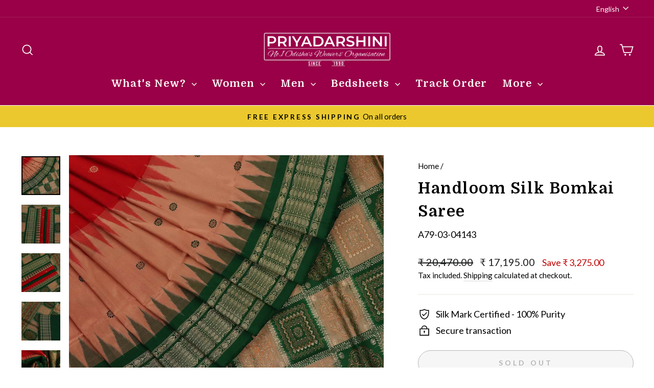

--- FILE ---
content_type: text/html; charset=utf-8
request_url: https://priyaodisha.com/products/handloom-silk-bomkai-saree-326
body_size: 48830
content:
<!doctype html>
<html class="no-js" lang="en" dir="ltr">
<head>
   <!-- Google Tag Manager -->
<script>(function(w,d,s,l,i){w[l]=w[l]||[];w[l].push({'gtm.start':
new Date().getTime(),event:'gtm.js'});var f=d.getElementsByTagName(s)[0],
j=d.createElement(s),dl=l!='dataLayer'?'&l='+l:'';j.async=true;j.src=
'https://www.googletagmanager.com/gtm.js?id='+i+dl;f.parentNode.insertBefore(j,f);
})(window,document,'script','dataLayer','GTM-T6H5TKM');</script>
<!-- End Google Tag Manager -->
 
  
  



<script type='text/javascript'>

window.dataLayer = window.dataLayer || [];
dataLayer.push({
  event: 'view_item',
  ecommerce: {
      value: '17195.00',
      items: [
       {
        id: 'shopify_IN_7378401165447_40415439913095',
        google_business_vertical: 'retail',
      },
 ]
  }
});

</script>



  <meta charset="utf-8">
  <meta name="robots" content="index, follow">
  <meta name="keywords" content="Odisha handloom, silk sarees, premium silk, traditional Indian wears, ethnic fashion, Priyadarshini Handloom, bomkai silk, nuapatna silk, berhampuri silk, patachitra silk, khandua silk, sambalpuri silk, odisha handloom e-commerce, online shopping, lifestyle goods">
  <meta charset="utf-8">
  <meta http-equiv="X-UA-Compatible" content="IE=edge,chrome=1">
  <meta name="viewport" content="width=device-width,initial-scale=1">
  <meta name="theme-color" content="#fa8900">
  <link rel="canonical" href="https://priyaodisha.com/products/handloom-silk-bomkai-saree-326">
  <link rel="preconnect" href="https://cdn.shopify.com" crossorigin>
  <link rel="preconnect" href="https://fonts.shopifycdn.com" crossorigin>
  <link rel="dns-prefetch" href="https://productreviews.shopifycdn.com">
  <link rel="dns-prefetch" href="https://ajax.googleapis.com">
  <link rel="dns-prefetch" href="https://maps.googleapis.com">
  <link rel="dns-prefetch" href="https://maps.gstatic.com"><link rel="shortcut icon" href="//priyaodisha.com/cdn/shop/files/favicon_419b1d72-24eb-4ea3-b3ac-a6994bdbc2f6_32x32.png?v=1678259418" type="image/png" /><title>Rust Ikkat Bomkai Silk Saree | A790304143
&ndash; Priyadarshini Handloom
</title>
<meta name="description" content="Buy Authentic Silk Handloom. Rust Ikkat Bomkai Motifs Pattern Saree. SKU: A79-03-04143. Ships Globally. Easy Return Policy. Free Video Shopping. Silk Mark Certified. Made by Odisha&#39;s Master Weavers. Explore Priyadarshini&#39;s Bandha Pata Collection."><meta property="og:site_name" content="Priyadarshini Handloom">
  <meta property="og:url" content="https://priyaodisha.com/products/handloom-silk-bomkai-saree-326">
  <meta property="og:title" content="Handloom Silk Bomkai Saree">
  <meta property="og:type" content="product">
  <meta property="og:description" content="Buy Authentic Silk Handloom. Rust Ikkat Bomkai Motifs Pattern Saree. SKU: A79-03-04143. Ships Globally. Easy Return Policy. Free Video Shopping. Silk Mark Certified. Made by Odisha&#39;s Master Weavers. Explore Priyadarshini&#39;s Bandha Pata Collection."><meta property="og:image" content="http://priyaodisha.com/cdn/shop/products/handloom-silk-bomkai-saree-handloom-sareebomkai-silk-priyadarshini-handloom-914641.jpg?v=1678756313">
    <meta property="og:image:secure_url" content="https://priyaodisha.com/cdn/shop/products/handloom-silk-bomkai-saree-handloom-sareebomkai-silk-priyadarshini-handloom-914641.jpg?v=1678756313">
    <meta property="og:image:width" content="1200">
    <meta property="og:image:height" content="1200"><meta name="twitter:site" content="@">
  <meta name="twitter:card" content="summary_large_image">
  <meta name="twitter:title" content="Handloom Silk Bomkai Saree">
  <meta name="twitter:description" content="Buy Authentic Silk Handloom. Rust Ikkat Bomkai Motifs Pattern Saree. SKU: A79-03-04143. Ships Globally. Easy Return Policy. Free Video Shopping. Silk Mark Certified. Made by Odisha&#39;s Master Weavers. Explore Priyadarshini&#39;s Bandha Pata Collection.">
<style data-shopify>@font-face {
  font-family: Domine;
  font-weight: 700;
  font-style: normal;
  font-display: swap;
  src: url("//priyaodisha.com/cdn/fonts/domine/domine_n7.d520ceeab5a578be739293e6dc0db2ca7409e6d8.woff2") format("woff2"),
       url("//priyaodisha.com/cdn/fonts/domine/domine_n7.158567a933096dbe302df89a999ec132c98f0b81.woff") format("woff");
}

  @font-face {
  font-family: Lato;
  font-weight: 400;
  font-style: normal;
  font-display: swap;
  src: url("//priyaodisha.com/cdn/fonts/lato/lato_n4.c3b93d431f0091c8be23185e15c9d1fee1e971c5.woff2") format("woff2"),
       url("//priyaodisha.com/cdn/fonts/lato/lato_n4.d5c00c781efb195594fd2fd4ad04f7882949e327.woff") format("woff");
}


  @font-face {
  font-family: Lato;
  font-weight: 600;
  font-style: normal;
  font-display: swap;
  src: url("//priyaodisha.com/cdn/fonts/lato/lato_n6.38d0e3b23b74a60f769c51d1df73fac96c580d59.woff2") format("woff2"),
       url("//priyaodisha.com/cdn/fonts/lato/lato_n6.3365366161bdcc36a3f97cfbb23954d8c4bf4079.woff") format("woff");
}

  @font-face {
  font-family: Lato;
  font-weight: 400;
  font-style: italic;
  font-display: swap;
  src: url("//priyaodisha.com/cdn/fonts/lato/lato_i4.09c847adc47c2fefc3368f2e241a3712168bc4b6.woff2") format("woff2"),
       url("//priyaodisha.com/cdn/fonts/lato/lato_i4.3c7d9eb6c1b0a2bf62d892c3ee4582b016d0f30c.woff") format("woff");
}

  @font-face {
  font-family: Lato;
  font-weight: 600;
  font-style: italic;
  font-display: swap;
  src: url("//priyaodisha.com/cdn/fonts/lato/lato_i6.ab357ee5069e0603c2899b31e2b8ae84c4a42a48.woff2") format("woff2"),
       url("//priyaodisha.com/cdn/fonts/lato/lato_i6.3164fed79d7d987c1390528781c7c2f59ac7a746.woff") format("woff");
}

</style><link href="//priyaodisha.com/cdn/shop/t/39/assets/theme.css?v=16934126139058009961696229697" rel="stylesheet" type="text/css" media="all" />
<style data-shopify>:root {
    --typeHeaderPrimary: Domine;
    --typeHeaderFallback: serif;
    --typeHeaderSize: 36px;
    --typeHeaderWeight: 700;
    --typeHeaderLineHeight: 1.5;
    --typeHeaderSpacing: 0.05em;

    --typeBasePrimary:Lato;
    --typeBaseFallback:sans-serif;
    --typeBaseSize: 18px;
    --typeBaseWeight: 400;
    --typeBaseSpacing: 0.0em;
    --typeBaseLineHeight: 1.5;
    --typeBaselineHeightMinus01: 1.4;

    --typeCollectionTitle: 20px;

    --iconWeight: 4px;
    --iconLinecaps: miter;

    
        --buttonRadius: 50px;
    

    --colorGridOverlayOpacity: 0.1;
    }

    .placeholder-content {
    background-image: linear-gradient(100deg, #ffffff 40%, #f7f7f7 63%, #ffffff 79%);
    }</style><script>
    document.documentElement.className = document.documentElement.className.replace('no-js', 'js');

    window.theme = window.theme || {};
    theme.routes = {
      home: "/",
      cart: "/cart.js",
      cartPage: "/cart",
      cartAdd: "/cart/add.js",
      cartChange: "/cart/change.js",
      search: "/search",
      predictiveSearch: "/search/suggest"
    };
    theme.strings = {
      soldOut: "Sold Out",
      unavailable: "Unavailable",
      inStockLabel: "In stock, ready to ship",
      oneStockLabel: "Low stock - [count] item left",
      otherStockLabel: "Low stock - [count] items left",
      willNotShipUntil: "Ready to ship [date]",
      willBeInStockAfter: "Back in stock [date]",
      waitingForStock: "Inventory on the way",
      savePrice: "Save [saved_amount]",
      cartEmpty: "Your cart is currently empty.",
      cartTermsConfirmation: "You must agree with the terms and conditions of sales to check out",
      searchCollections: "Collections",
      searchPages: "Pages",
      searchArticles: "Articles",
      productFrom: "from ",
      maxQuantity: "You can only have [quantity] of [title] in your cart."
    };
    theme.settings = {
      cartType: "drawer",
      isCustomerTemplate: false,
      moneyFormat: "₹ {{amount}}",
      saveType: "dollar",
      productImageSize: "portrait",
      productImageCover: true,
      predictiveSearch: true,
      predictiveSearchType: null,
      predictiveSearchVendor: false,
      predictiveSearchPrice: true,
      quickView: false,
      themeName: 'Impulse',
      themeVersion: "7.4.0"
    };
  </script>

  <script>window.performance && window.performance.mark && window.performance.mark('shopify.content_for_header.start');</script><meta name="google-site-verification" content="ibzS8u5Svx9tnLDTHVBsIVapRKV2Li502HhBilBWKbA">
<meta name="google-site-verification" content="rWIv3KRRtdcQEtVtyVfwlIAYcL9NS3vBiDhUSXPAKu4">
<meta id="shopify-digital-wallet" name="shopify-digital-wallet" content="/37815648391/digital_wallets/dialog">
<meta id="in-context-paypal-metadata" data-shop-id="37815648391" data-venmo-supported="false" data-environment="production" data-locale="en_US" data-paypal-v4="true" data-currency="INR">
<link rel="alternate" hreflang="x-default" href="https://priyaodisha.com/products/handloom-silk-bomkai-saree-326">
<link rel="alternate" hreflang="en" href="https://priyaodisha.com/products/handloom-silk-bomkai-saree-326">
<link rel="alternate" hreflang="hi" href="https://priyaodisha.com/hi/products/handloom-silk-bomkai-saree-326">
<link rel="alternate" hreflang="or" href="https://priyaodisha.com/or/products/handloom-silk-bomkai-saree-326">
<link rel="alternate" hreflang="en-US" href="https://priyaodisha.com/en-us/products/handloom-silk-bomkai-saree-326">
<link rel="alternate" hreflang="or-US" href="https://priyaodisha.com/or-us/products/handloom-silk-bomkai-saree-326">
<link rel="alternate" type="application/json+oembed" href="https://priyaodisha.com/products/handloom-silk-bomkai-saree-326.oembed">
<script async="async" src="/checkouts/internal/preloads.js?locale=en-IN"></script>
<script id="shopify-features" type="application/json">{"accessToken":"eda35228b8a6098f5ca5e5cb99ddefd8","betas":["rich-media-storefront-analytics"],"domain":"priyaodisha.com","predictiveSearch":true,"shopId":37815648391,"locale":"en"}</script>
<script>var Shopify = Shopify || {};
Shopify.shop = "priyadarshini-handloom.myshopify.com";
Shopify.locale = "en";
Shopify.currency = {"active":"INR","rate":"1.0"};
Shopify.country = "IN";
Shopify.theme = {"name":"Priyaodisha_Impulse_7.4","id":124037365895,"schema_name":"Impulse","schema_version":"7.4.0","theme_store_id":857,"role":"main"};
Shopify.theme.handle = "null";
Shopify.theme.style = {"id":null,"handle":null};
Shopify.cdnHost = "priyaodisha.com/cdn";
Shopify.routes = Shopify.routes || {};
Shopify.routes.root = "/";</script>
<script type="module">!function(o){(o.Shopify=o.Shopify||{}).modules=!0}(window);</script>
<script>!function(o){function n(){var o=[];function n(){o.push(Array.prototype.slice.apply(arguments))}return n.q=o,n}var t=o.Shopify=o.Shopify||{};t.loadFeatures=n(),t.autoloadFeatures=n()}(window);</script>
<script id="shop-js-analytics" type="application/json">{"pageType":"product"}</script>
<script defer="defer" async type="module" src="//priyaodisha.com/cdn/shopifycloud/shop-js/modules/v2/client.init-shop-cart-sync_BT-GjEfc.en.esm.js"></script>
<script defer="defer" async type="module" src="//priyaodisha.com/cdn/shopifycloud/shop-js/modules/v2/chunk.common_D58fp_Oc.esm.js"></script>
<script defer="defer" async type="module" src="//priyaodisha.com/cdn/shopifycloud/shop-js/modules/v2/chunk.modal_xMitdFEc.esm.js"></script>
<script type="module">
  await import("//priyaodisha.com/cdn/shopifycloud/shop-js/modules/v2/client.init-shop-cart-sync_BT-GjEfc.en.esm.js");
await import("//priyaodisha.com/cdn/shopifycloud/shop-js/modules/v2/chunk.common_D58fp_Oc.esm.js");
await import("//priyaodisha.com/cdn/shopifycloud/shop-js/modules/v2/chunk.modal_xMitdFEc.esm.js");

  window.Shopify.SignInWithShop?.initShopCartSync?.({"fedCMEnabled":true,"windoidEnabled":true});

</script>
<script>(function() {
  var isLoaded = false;
  function asyncLoad() {
    if (isLoaded) return;
    isLoaded = true;
    var urls = ["https:\/\/ecommplugins-scripts.trustpilot.com\/v2.1\/js\/header.min.js?settings=eyJrZXkiOiJXMkFYSFJ4ckhKUWlNdzA3IiwicyI6InNrdSJ9\u0026shop=priyadarshini-handloom.myshopify.com","https:\/\/ecommplugins-trustboxsettings.trustpilot.com\/priyadarshini-handloom.myshopify.com.js?settings=1755680631961\u0026shop=priyadarshini-handloom.myshopify.com","https:\/\/widget.trustpilot.com\/bootstrap\/v5\/tp.widget.sync.bootstrap.min.js?shop=priyadarshini-handloom.myshopify.com","https:\/\/widget.trustpilot.com\/bootstrap\/v5\/tp.widget.sync.bootstrap.min.js?shop=priyadarshini-handloom.myshopify.com","https:\/\/widget.trustpilot.com\/bootstrap\/v5\/tp.widget.sync.bootstrap.min.js?shop=priyadarshini-handloom.myshopify.com","https:\/\/example.com\/my_script.js?shop=priyadarshini-handloom.myshopify.com","https:\/\/example.com\/my_script.js?shop=priyadarshini-handloom.myshopify.com","https:\/\/ecommplugins-scripts.trustpilot.com\/v2.1\/js\/success.min.js?settings=eyJrZXkiOiJXMkFYSFJ4ckhKUWlNdzA3IiwicyI6InNrdSIsInQiOlsib3JkZXJzL2Z1bGZpbGxlZCJdLCJ2IjoiIiwiYSI6IiJ9\u0026shop=priyadarshini-handloom.myshopify.com"];
    for (var i = 0; i < urls.length; i++) {
      var s = document.createElement('script');
      s.type = 'text/javascript';
      s.async = true;
      s.src = urls[i];
      var x = document.getElementsByTagName('script')[0];
      x.parentNode.insertBefore(s, x);
    }
  };
  if(window.attachEvent) {
    window.attachEvent('onload', asyncLoad);
  } else {
    window.addEventListener('load', asyncLoad, false);
  }
})();</script>
<script id="__st">var __st={"a":37815648391,"offset":19800,"reqid":"0f8b9585-288f-4394-be05-408ab27dc743-1769116444","pageurl":"priyaodisha.com\/products\/handloom-silk-bomkai-saree-326","u":"242034c65c74","p":"product","rtyp":"product","rid":7378401165447};</script>
<script>window.ShopifyPaypalV4VisibilityTracking = true;</script>
<script id="captcha-bootstrap">!function(){'use strict';const t='contact',e='account',n='new_comment',o=[[t,t],['blogs',n],['comments',n],[t,'customer']],c=[[e,'customer_login'],[e,'guest_login'],[e,'recover_customer_password'],[e,'create_customer']],r=t=>t.map((([t,e])=>`form[action*='/${t}']:not([data-nocaptcha='true']) input[name='form_type'][value='${e}']`)).join(','),a=t=>()=>t?[...document.querySelectorAll(t)].map((t=>t.form)):[];function s(){const t=[...o],e=r(t);return a(e)}const i='password',u='form_key',d=['recaptcha-v3-token','g-recaptcha-response','h-captcha-response',i],f=()=>{try{return window.sessionStorage}catch{return}},m='__shopify_v',_=t=>t.elements[u];function p(t,e,n=!1){try{const o=window.sessionStorage,c=JSON.parse(o.getItem(e)),{data:r}=function(t){const{data:e,action:n}=t;return t[m]||n?{data:e,action:n}:{data:t,action:n}}(c);for(const[e,n]of Object.entries(r))t.elements[e]&&(t.elements[e].value=n);n&&o.removeItem(e)}catch(o){console.error('form repopulation failed',{error:o})}}const l='form_type',E='cptcha';function T(t){t.dataset[E]=!0}const w=window,h=w.document,L='Shopify',v='ce_forms',y='captcha';let A=!1;((t,e)=>{const n=(g='f06e6c50-85a8-45c8-87d0-21a2b65856fe',I='https://cdn.shopify.com/shopifycloud/storefront-forms-hcaptcha/ce_storefront_forms_captcha_hcaptcha.v1.5.2.iife.js',D={infoText:'Protected by hCaptcha',privacyText:'Privacy',termsText:'Terms'},(t,e,n)=>{const o=w[L][v],c=o.bindForm;if(c)return c(t,g,e,D).then(n);var r;o.q.push([[t,g,e,D],n]),r=I,A||(h.body.append(Object.assign(h.createElement('script'),{id:'captcha-provider',async:!0,src:r})),A=!0)});var g,I,D;w[L]=w[L]||{},w[L][v]=w[L][v]||{},w[L][v].q=[],w[L][y]=w[L][y]||{},w[L][y].protect=function(t,e){n(t,void 0,e),T(t)},Object.freeze(w[L][y]),function(t,e,n,w,h,L){const[v,y,A,g]=function(t,e,n){const i=e?o:[],u=t?c:[],d=[...i,...u],f=r(d),m=r(i),_=r(d.filter((([t,e])=>n.includes(e))));return[a(f),a(m),a(_),s()]}(w,h,L),I=t=>{const e=t.target;return e instanceof HTMLFormElement?e:e&&e.form},D=t=>v().includes(t);t.addEventListener('submit',(t=>{const e=I(t);if(!e)return;const n=D(e)&&!e.dataset.hcaptchaBound&&!e.dataset.recaptchaBound,o=_(e),c=g().includes(e)&&(!o||!o.value);(n||c)&&t.preventDefault(),c&&!n&&(function(t){try{if(!f())return;!function(t){const e=f();if(!e)return;const n=_(t);if(!n)return;const o=n.value;o&&e.removeItem(o)}(t);const e=Array.from(Array(32),(()=>Math.random().toString(36)[2])).join('');!function(t,e){_(t)||t.append(Object.assign(document.createElement('input'),{type:'hidden',name:u})),t.elements[u].value=e}(t,e),function(t,e){const n=f();if(!n)return;const o=[...t.querySelectorAll(`input[type='${i}']`)].map((({name:t})=>t)),c=[...d,...o],r={};for(const[a,s]of new FormData(t).entries())c.includes(a)||(r[a]=s);n.setItem(e,JSON.stringify({[m]:1,action:t.action,data:r}))}(t,e)}catch(e){console.error('failed to persist form',e)}}(e),e.submit())}));const S=(t,e)=>{t&&!t.dataset[E]&&(n(t,e.some((e=>e===t))),T(t))};for(const o of['focusin','change'])t.addEventListener(o,(t=>{const e=I(t);D(e)&&S(e,y())}));const B=e.get('form_key'),M=e.get(l),P=B&&M;t.addEventListener('DOMContentLoaded',(()=>{const t=y();if(P)for(const e of t)e.elements[l].value===M&&p(e,B);[...new Set([...A(),...v().filter((t=>'true'===t.dataset.shopifyCaptcha))])].forEach((e=>S(e,t)))}))}(h,new URLSearchParams(w.location.search),n,t,e,['guest_login'])})(!1,!0)}();</script>
<script integrity="sha256-4kQ18oKyAcykRKYeNunJcIwy7WH5gtpwJnB7kiuLZ1E=" data-source-attribution="shopify.loadfeatures" defer="defer" src="//priyaodisha.com/cdn/shopifycloud/storefront/assets/storefront/load_feature-a0a9edcb.js" crossorigin="anonymous"></script>
<script data-source-attribution="shopify.dynamic_checkout.dynamic.init">var Shopify=Shopify||{};Shopify.PaymentButton=Shopify.PaymentButton||{isStorefrontPortableWallets:!0,init:function(){window.Shopify.PaymentButton.init=function(){};var t=document.createElement("script");t.src="https://priyaodisha.com/cdn/shopifycloud/portable-wallets/latest/portable-wallets.en.js",t.type="module",document.head.appendChild(t)}};
</script>
<script data-source-attribution="shopify.dynamic_checkout.buyer_consent">
  function portableWalletsHideBuyerConsent(e){var t=document.getElementById("shopify-buyer-consent"),n=document.getElementById("shopify-subscription-policy-button");t&&n&&(t.classList.add("hidden"),t.setAttribute("aria-hidden","true"),n.removeEventListener("click",e))}function portableWalletsShowBuyerConsent(e){var t=document.getElementById("shopify-buyer-consent"),n=document.getElementById("shopify-subscription-policy-button");t&&n&&(t.classList.remove("hidden"),t.removeAttribute("aria-hidden"),n.addEventListener("click",e))}window.Shopify?.PaymentButton&&(window.Shopify.PaymentButton.hideBuyerConsent=portableWalletsHideBuyerConsent,window.Shopify.PaymentButton.showBuyerConsent=portableWalletsShowBuyerConsent);
</script>
<script>
  function portableWalletsCleanup(e){e&&e.src&&console.error("Failed to load portable wallets script "+e.src);var t=document.querySelectorAll("shopify-accelerated-checkout .shopify-payment-button__skeleton, shopify-accelerated-checkout-cart .wallet-cart-button__skeleton"),e=document.getElementById("shopify-buyer-consent");for(let e=0;e<t.length;e++)t[e].remove();e&&e.remove()}function portableWalletsNotLoadedAsModule(e){e instanceof ErrorEvent&&"string"==typeof e.message&&e.message.includes("import.meta")&&"string"==typeof e.filename&&e.filename.includes("portable-wallets")&&(window.removeEventListener("error",portableWalletsNotLoadedAsModule),window.Shopify.PaymentButton.failedToLoad=e,"loading"===document.readyState?document.addEventListener("DOMContentLoaded",window.Shopify.PaymentButton.init):window.Shopify.PaymentButton.init())}window.addEventListener("error",portableWalletsNotLoadedAsModule);
</script>

<script type="module" src="https://priyaodisha.com/cdn/shopifycloud/portable-wallets/latest/portable-wallets.en.js" onError="portableWalletsCleanup(this)" crossorigin="anonymous"></script>
<script nomodule>
  document.addEventListener("DOMContentLoaded", portableWalletsCleanup);
</script>

<link id="shopify-accelerated-checkout-styles" rel="stylesheet" media="screen" href="https://priyaodisha.com/cdn/shopifycloud/portable-wallets/latest/accelerated-checkout-backwards-compat.css" crossorigin="anonymous">
<style id="shopify-accelerated-checkout-cart">
        #shopify-buyer-consent {
  margin-top: 1em;
  display: inline-block;
  width: 100%;
}

#shopify-buyer-consent.hidden {
  display: none;
}

#shopify-subscription-policy-button {
  background: none;
  border: none;
  padding: 0;
  text-decoration: underline;
  font-size: inherit;
  cursor: pointer;
}

#shopify-subscription-policy-button::before {
  box-shadow: none;
}

      </style>

<script>window.performance && window.performance.mark && window.performance.mark('shopify.content_for_header.end');</script>

  <script src="//priyaodisha.com/cdn/shop/t/39/assets/vendor-scripts-v11.js" defer="defer"></script><script src="//priyaodisha.com/cdn/shop/t/39/assets/theme.js?v=66447858802808184731693221782" defer="defer"></script>

<script>var platformType='shopify'; var thriveWidgetCode= '504ce66b43280038554e2207694128bb9f348212e01c020ae9c968cecc246848';</script><script id="thrive_script" src="https://thrive.zohopublic.in/thrive/publicpages/thrivewidget"></script>  <script type="text/javascript">    var ztUserData = {};    ztUserData['signUpPage'] = 'https://shopify.com/'+'37815648391'+'/account';    ztUserData['signInPage'] = 'https://shopify.com/'+'37815648391'+'/account';  </script>
<link href="https://monorail-edge.shopifysvc.com" rel="dns-prefetch">
<script>(function(){if ("sendBeacon" in navigator && "performance" in window) {try {var session_token_from_headers = performance.getEntriesByType('navigation')[0].serverTiming.find(x => x.name == '_s').description;} catch {var session_token_from_headers = undefined;}var session_cookie_matches = document.cookie.match(/_shopify_s=([^;]*)/);var session_token_from_cookie = session_cookie_matches && session_cookie_matches.length === 2 ? session_cookie_matches[1] : "";var session_token = session_token_from_headers || session_token_from_cookie || "";function handle_abandonment_event(e) {var entries = performance.getEntries().filter(function(entry) {return /monorail-edge.shopifysvc.com/.test(entry.name);});if (!window.abandonment_tracked && entries.length === 0) {window.abandonment_tracked = true;var currentMs = Date.now();var navigation_start = performance.timing.navigationStart;var payload = {shop_id: 37815648391,url: window.location.href,navigation_start,duration: currentMs - navigation_start,session_token,page_type: "product"};window.navigator.sendBeacon("https://monorail-edge.shopifysvc.com/v1/produce", JSON.stringify({schema_id: "online_store_buyer_site_abandonment/1.1",payload: payload,metadata: {event_created_at_ms: currentMs,event_sent_at_ms: currentMs}}));}}window.addEventListener('pagehide', handle_abandonment_event);}}());</script>
<script id="web-pixels-manager-setup">(function e(e,d,r,n,o){if(void 0===o&&(o={}),!Boolean(null===(a=null===(i=window.Shopify)||void 0===i?void 0:i.analytics)||void 0===a?void 0:a.replayQueue)){var i,a;window.Shopify=window.Shopify||{};var t=window.Shopify;t.analytics=t.analytics||{};var s=t.analytics;s.replayQueue=[],s.publish=function(e,d,r){return s.replayQueue.push([e,d,r]),!0};try{self.performance.mark("wpm:start")}catch(e){}var l=function(){var e={modern:/Edge?\/(1{2}[4-9]|1[2-9]\d|[2-9]\d{2}|\d{4,})\.\d+(\.\d+|)|Firefox\/(1{2}[4-9]|1[2-9]\d|[2-9]\d{2}|\d{4,})\.\d+(\.\d+|)|Chrom(ium|e)\/(9{2}|\d{3,})\.\d+(\.\d+|)|(Maci|X1{2}).+ Version\/(15\.\d+|(1[6-9]|[2-9]\d|\d{3,})\.\d+)([,.]\d+|)( \(\w+\)|)( Mobile\/\w+|) Safari\/|Chrome.+OPR\/(9{2}|\d{3,})\.\d+\.\d+|(CPU[ +]OS|iPhone[ +]OS|CPU[ +]iPhone|CPU IPhone OS|CPU iPad OS)[ +]+(15[._]\d+|(1[6-9]|[2-9]\d|\d{3,})[._]\d+)([._]\d+|)|Android:?[ /-](13[3-9]|1[4-9]\d|[2-9]\d{2}|\d{4,})(\.\d+|)(\.\d+|)|Android.+Firefox\/(13[5-9]|1[4-9]\d|[2-9]\d{2}|\d{4,})\.\d+(\.\d+|)|Android.+Chrom(ium|e)\/(13[3-9]|1[4-9]\d|[2-9]\d{2}|\d{4,})\.\d+(\.\d+|)|SamsungBrowser\/([2-9]\d|\d{3,})\.\d+/,legacy:/Edge?\/(1[6-9]|[2-9]\d|\d{3,})\.\d+(\.\d+|)|Firefox\/(5[4-9]|[6-9]\d|\d{3,})\.\d+(\.\d+|)|Chrom(ium|e)\/(5[1-9]|[6-9]\d|\d{3,})\.\d+(\.\d+|)([\d.]+$|.*Safari\/(?![\d.]+ Edge\/[\d.]+$))|(Maci|X1{2}).+ Version\/(10\.\d+|(1[1-9]|[2-9]\d|\d{3,})\.\d+)([,.]\d+|)( \(\w+\)|)( Mobile\/\w+|) Safari\/|Chrome.+OPR\/(3[89]|[4-9]\d|\d{3,})\.\d+\.\d+|(CPU[ +]OS|iPhone[ +]OS|CPU[ +]iPhone|CPU IPhone OS|CPU iPad OS)[ +]+(10[._]\d+|(1[1-9]|[2-9]\d|\d{3,})[._]\d+)([._]\d+|)|Android:?[ /-](13[3-9]|1[4-9]\d|[2-9]\d{2}|\d{4,})(\.\d+|)(\.\d+|)|Mobile Safari.+OPR\/([89]\d|\d{3,})\.\d+\.\d+|Android.+Firefox\/(13[5-9]|1[4-9]\d|[2-9]\d{2}|\d{4,})\.\d+(\.\d+|)|Android.+Chrom(ium|e)\/(13[3-9]|1[4-9]\d|[2-9]\d{2}|\d{4,})\.\d+(\.\d+|)|Android.+(UC? ?Browser|UCWEB|U3)[ /]?(15\.([5-9]|\d{2,})|(1[6-9]|[2-9]\d|\d{3,})\.\d+)\.\d+|SamsungBrowser\/(5\.\d+|([6-9]|\d{2,})\.\d+)|Android.+MQ{2}Browser\/(14(\.(9|\d{2,})|)|(1[5-9]|[2-9]\d|\d{3,})(\.\d+|))(\.\d+|)|K[Aa][Ii]OS\/(3\.\d+|([4-9]|\d{2,})\.\d+)(\.\d+|)/},d=e.modern,r=e.legacy,n=navigator.userAgent;return n.match(d)?"modern":n.match(r)?"legacy":"unknown"}(),u="modern"===l?"modern":"legacy",c=(null!=n?n:{modern:"",legacy:""})[u],f=function(e){return[e.baseUrl,"/wpm","/b",e.hashVersion,"modern"===e.buildTarget?"m":"l",".js"].join("")}({baseUrl:d,hashVersion:r,buildTarget:u}),m=function(e){var d=e.version,r=e.bundleTarget,n=e.surface,o=e.pageUrl,i=e.monorailEndpoint;return{emit:function(e){var a=e.status,t=e.errorMsg,s=(new Date).getTime(),l=JSON.stringify({metadata:{event_sent_at_ms:s},events:[{schema_id:"web_pixels_manager_load/3.1",payload:{version:d,bundle_target:r,page_url:o,status:a,surface:n,error_msg:t},metadata:{event_created_at_ms:s}}]});if(!i)return console&&console.warn&&console.warn("[Web Pixels Manager] No Monorail endpoint provided, skipping logging."),!1;try{return self.navigator.sendBeacon.bind(self.navigator)(i,l)}catch(e){}var u=new XMLHttpRequest;try{return u.open("POST",i,!0),u.setRequestHeader("Content-Type","text/plain"),u.send(l),!0}catch(e){return console&&console.warn&&console.warn("[Web Pixels Manager] Got an unhandled error while logging to Monorail."),!1}}}}({version:r,bundleTarget:l,surface:e.surface,pageUrl:self.location.href,monorailEndpoint:e.monorailEndpoint});try{o.browserTarget=l,function(e){var d=e.src,r=e.async,n=void 0===r||r,o=e.onload,i=e.onerror,a=e.sri,t=e.scriptDataAttributes,s=void 0===t?{}:t,l=document.createElement("script"),u=document.querySelector("head"),c=document.querySelector("body");if(l.async=n,l.src=d,a&&(l.integrity=a,l.crossOrigin="anonymous"),s)for(var f in s)if(Object.prototype.hasOwnProperty.call(s,f))try{l.dataset[f]=s[f]}catch(e){}if(o&&l.addEventListener("load",o),i&&l.addEventListener("error",i),u)u.appendChild(l);else{if(!c)throw new Error("Did not find a head or body element to append the script");c.appendChild(l)}}({src:f,async:!0,onload:function(){if(!function(){var e,d;return Boolean(null===(d=null===(e=window.Shopify)||void 0===e?void 0:e.analytics)||void 0===d?void 0:d.initialized)}()){var d=window.webPixelsManager.init(e)||void 0;if(d){var r=window.Shopify.analytics;r.replayQueue.forEach((function(e){var r=e[0],n=e[1],o=e[2];d.publishCustomEvent(r,n,o)})),r.replayQueue=[],r.publish=d.publishCustomEvent,r.visitor=d.visitor,r.initialized=!0}}},onerror:function(){return m.emit({status:"failed",errorMsg:"".concat(f," has failed to load")})},sri:function(e){var d=/^sha384-[A-Za-z0-9+/=]+$/;return"string"==typeof e&&d.test(e)}(c)?c:"",scriptDataAttributes:o}),m.emit({status:"loading"})}catch(e){m.emit({status:"failed",errorMsg:(null==e?void 0:e.message)||"Unknown error"})}}})({shopId: 37815648391,storefrontBaseUrl: "https://priyaodisha.com",extensionsBaseUrl: "https://extensions.shopifycdn.com/cdn/shopifycloud/web-pixels-manager",monorailEndpoint: "https://monorail-edge.shopifysvc.com/unstable/produce_batch",surface: "storefront-renderer",enabledBetaFlags: ["2dca8a86"],webPixelsConfigList: [{"id":"400097415","configuration":"{\"config\":\"{\\\"google_tag_ids\\\":[\\\"G-DTTC3Q3SM8\\\",\\\"AW-441474047\\\",\\\"GT-K54J89Z\\\"],\\\"target_country\\\":\\\"IN\\\",\\\"gtag_events\\\":[{\\\"type\\\":\\\"begin_checkout\\\",\\\"action_label\\\":[\\\"G-DTTC3Q3SM8\\\",\\\"AW-441474047\\\/HRlGCL_WoPEBEP-3wdIB\\\"]},{\\\"type\\\":\\\"search\\\",\\\"action_label\\\":[\\\"G-DTTC3Q3SM8\\\",\\\"AW-441474047\\\/JKE_CMLWoPEBEP-3wdIB\\\"]},{\\\"type\\\":\\\"view_item\\\",\\\"action_label\\\":[\\\"G-DTTC3Q3SM8\\\",\\\"AW-441474047\\\/uf7dCLnWoPEBEP-3wdIB\\\",\\\"MC-CVWN5858M9\\\"]},{\\\"type\\\":\\\"purchase\\\",\\\"action_label\\\":[\\\"G-DTTC3Q3SM8\\\",\\\"AW-441474047\\\/exYyCLbWoPEBEP-3wdIB\\\",\\\"MC-CVWN5858M9\\\",\\\"AW-441474047\\\/Ob5dCO-V84UYEP-3wdIB\\\"]},{\\\"type\\\":\\\"page_view\\\",\\\"action_label\\\":[\\\"G-DTTC3Q3SM8\\\",\\\"AW-441474047\\\/rhzyCLPWoPEBEP-3wdIB\\\",\\\"MC-CVWN5858M9\\\"]},{\\\"type\\\":\\\"add_payment_info\\\",\\\"action_label\\\":[\\\"G-DTTC3Q3SM8\\\",\\\"AW-441474047\\\/cJpuCMXWoPEBEP-3wdIB\\\"]},{\\\"type\\\":\\\"add_to_cart\\\",\\\"action_label\\\":[\\\"G-DTTC3Q3SM8\\\",\\\"AW-441474047\\\/4ai1CLzWoPEBEP-3wdIB\\\"]}],\\\"enable_monitoring_mode\\\":false}\"}","eventPayloadVersion":"v1","runtimeContext":"OPEN","scriptVersion":"b2a88bafab3e21179ed38636efcd8a93","type":"APP","apiClientId":1780363,"privacyPurposes":[],"dataSharingAdjustments":{"protectedCustomerApprovalScopes":["read_customer_address","read_customer_email","read_customer_name","read_customer_personal_data","read_customer_phone"]}},{"id":"132350087","configuration":"{\"pixel_id\":\"478627441092297\",\"pixel_type\":\"facebook_pixel\",\"metaapp_system_user_token\":\"-\"}","eventPayloadVersion":"v1","runtimeContext":"OPEN","scriptVersion":"ca16bc87fe92b6042fbaa3acc2fbdaa6","type":"APP","apiClientId":2329312,"privacyPurposes":["ANALYTICS","MARKETING","SALE_OF_DATA"],"dataSharingAdjustments":{"protectedCustomerApprovalScopes":["read_customer_address","read_customer_email","read_customer_name","read_customer_personal_data","read_customer_phone"]}},{"id":"shopify-app-pixel","configuration":"{}","eventPayloadVersion":"v1","runtimeContext":"STRICT","scriptVersion":"0450","apiClientId":"shopify-pixel","type":"APP","privacyPurposes":["ANALYTICS","MARKETING"]},{"id":"shopify-custom-pixel","eventPayloadVersion":"v1","runtimeContext":"LAX","scriptVersion":"0450","apiClientId":"shopify-pixel","type":"CUSTOM","privacyPurposes":["ANALYTICS","MARKETING"]}],isMerchantRequest: false,initData: {"shop":{"name":"Priyadarshini Handloom","paymentSettings":{"currencyCode":"INR"},"myshopifyDomain":"priyadarshini-handloom.myshopify.com","countryCode":"IN","storefrontUrl":"https:\/\/priyaodisha.com"},"customer":null,"cart":null,"checkout":null,"productVariants":[{"price":{"amount":17195.0,"currencyCode":"INR"},"product":{"title":"Handloom Silk Bomkai Saree","vendor":"Priyadarshini Handloom","id":"7378401165447","untranslatedTitle":"Handloom Silk Bomkai Saree","url":"\/products\/handloom-silk-bomkai-saree-326","type":"Handloom Saree_Bomkai Silk"},"id":"40415439913095","image":{"src":"\/\/priyaodisha.com\/cdn\/shop\/products\/handloom-silk-bomkai-saree-handloom-sareebomkai-silk-priyadarshini-handloom-914641.jpg?v=1678756313"},"sku":"A79-03-04143","title":"Default Title","untranslatedTitle":"Default Title"}],"purchasingCompany":null},},"https://priyaodisha.com/cdn","fcfee988w5aeb613cpc8e4bc33m6693e112",{"modern":"","legacy":""},{"shopId":"37815648391","storefrontBaseUrl":"https:\/\/priyaodisha.com","extensionBaseUrl":"https:\/\/extensions.shopifycdn.com\/cdn\/shopifycloud\/web-pixels-manager","surface":"storefront-renderer","enabledBetaFlags":"[\"2dca8a86\"]","isMerchantRequest":"false","hashVersion":"fcfee988w5aeb613cpc8e4bc33m6693e112","publish":"custom","events":"[[\"page_viewed\",{}],[\"product_viewed\",{\"productVariant\":{\"price\":{\"amount\":17195.0,\"currencyCode\":\"INR\"},\"product\":{\"title\":\"Handloom Silk Bomkai Saree\",\"vendor\":\"Priyadarshini Handloom\",\"id\":\"7378401165447\",\"untranslatedTitle\":\"Handloom Silk Bomkai Saree\",\"url\":\"\/products\/handloom-silk-bomkai-saree-326\",\"type\":\"Handloom Saree_Bomkai Silk\"},\"id\":\"40415439913095\",\"image\":{\"src\":\"\/\/priyaodisha.com\/cdn\/shop\/products\/handloom-silk-bomkai-saree-handloom-sareebomkai-silk-priyadarshini-handloom-914641.jpg?v=1678756313\"},\"sku\":\"A79-03-04143\",\"title\":\"Default Title\",\"untranslatedTitle\":\"Default Title\"}}]]"});</script><script>
  window.ShopifyAnalytics = window.ShopifyAnalytics || {};
  window.ShopifyAnalytics.meta = window.ShopifyAnalytics.meta || {};
  window.ShopifyAnalytics.meta.currency = 'INR';
  var meta = {"product":{"id":7378401165447,"gid":"gid:\/\/shopify\/Product\/7378401165447","vendor":"Priyadarshini Handloom","type":"Handloom Saree_Bomkai Silk","handle":"handloom-silk-bomkai-saree-326","variants":[{"id":40415439913095,"price":1719500,"name":"Handloom Silk Bomkai Saree","public_title":null,"sku":"A79-03-04143"}],"remote":false},"page":{"pageType":"product","resourceType":"product","resourceId":7378401165447,"requestId":"0f8b9585-288f-4394-be05-408ab27dc743-1769116444"}};
  for (var attr in meta) {
    window.ShopifyAnalytics.meta[attr] = meta[attr];
  }
</script>
<script class="analytics">
  (function () {
    var customDocumentWrite = function(content) {
      var jquery = null;

      if (window.jQuery) {
        jquery = window.jQuery;
      } else if (window.Checkout && window.Checkout.$) {
        jquery = window.Checkout.$;
      }

      if (jquery) {
        jquery('body').append(content);
      }
    };

    var hasLoggedConversion = function(token) {
      if (token) {
        return document.cookie.indexOf('loggedConversion=' + token) !== -1;
      }
      return false;
    }

    var setCookieIfConversion = function(token) {
      if (token) {
        var twoMonthsFromNow = new Date(Date.now());
        twoMonthsFromNow.setMonth(twoMonthsFromNow.getMonth() + 2);

        document.cookie = 'loggedConversion=' + token + '; expires=' + twoMonthsFromNow;
      }
    }

    var trekkie = window.ShopifyAnalytics.lib = window.trekkie = window.trekkie || [];
    if (trekkie.integrations) {
      return;
    }
    trekkie.methods = [
      'identify',
      'page',
      'ready',
      'track',
      'trackForm',
      'trackLink'
    ];
    trekkie.factory = function(method) {
      return function() {
        var args = Array.prototype.slice.call(arguments);
        args.unshift(method);
        trekkie.push(args);
        return trekkie;
      };
    };
    for (var i = 0; i < trekkie.methods.length; i++) {
      var key = trekkie.methods[i];
      trekkie[key] = trekkie.factory(key);
    }
    trekkie.load = function(config) {
      trekkie.config = config || {};
      trekkie.config.initialDocumentCookie = document.cookie;
      var first = document.getElementsByTagName('script')[0];
      var script = document.createElement('script');
      script.type = 'text/javascript';
      script.onerror = function(e) {
        var scriptFallback = document.createElement('script');
        scriptFallback.type = 'text/javascript';
        scriptFallback.onerror = function(error) {
                var Monorail = {
      produce: function produce(monorailDomain, schemaId, payload) {
        var currentMs = new Date().getTime();
        var event = {
          schema_id: schemaId,
          payload: payload,
          metadata: {
            event_created_at_ms: currentMs,
            event_sent_at_ms: currentMs
          }
        };
        return Monorail.sendRequest("https://" + monorailDomain + "/v1/produce", JSON.stringify(event));
      },
      sendRequest: function sendRequest(endpointUrl, payload) {
        // Try the sendBeacon API
        if (window && window.navigator && typeof window.navigator.sendBeacon === 'function' && typeof window.Blob === 'function' && !Monorail.isIos12()) {
          var blobData = new window.Blob([payload], {
            type: 'text/plain'
          });

          if (window.navigator.sendBeacon(endpointUrl, blobData)) {
            return true;
          } // sendBeacon was not successful

        } // XHR beacon

        var xhr = new XMLHttpRequest();

        try {
          xhr.open('POST', endpointUrl);
          xhr.setRequestHeader('Content-Type', 'text/plain');
          xhr.send(payload);
        } catch (e) {
          console.log(e);
        }

        return false;
      },
      isIos12: function isIos12() {
        return window.navigator.userAgent.lastIndexOf('iPhone; CPU iPhone OS 12_') !== -1 || window.navigator.userAgent.lastIndexOf('iPad; CPU OS 12_') !== -1;
      }
    };
    Monorail.produce('monorail-edge.shopifysvc.com',
      'trekkie_storefront_load_errors/1.1',
      {shop_id: 37815648391,
      theme_id: 124037365895,
      app_name: "storefront",
      context_url: window.location.href,
      source_url: "//priyaodisha.com/cdn/s/trekkie.storefront.46a754ac07d08c656eb845cfbf513dd9a18d4ced.min.js"});

        };
        scriptFallback.async = true;
        scriptFallback.src = '//priyaodisha.com/cdn/s/trekkie.storefront.46a754ac07d08c656eb845cfbf513dd9a18d4ced.min.js';
        first.parentNode.insertBefore(scriptFallback, first);
      };
      script.async = true;
      script.src = '//priyaodisha.com/cdn/s/trekkie.storefront.46a754ac07d08c656eb845cfbf513dd9a18d4ced.min.js';
      first.parentNode.insertBefore(script, first);
    };
    trekkie.load(
      {"Trekkie":{"appName":"storefront","development":false,"defaultAttributes":{"shopId":37815648391,"isMerchantRequest":null,"themeId":124037365895,"themeCityHash":"12189522151228050930","contentLanguage":"en","currency":"INR","eventMetadataId":"c92642ac-6a62-468a-a020-b47a3f047e37"},"isServerSideCookieWritingEnabled":true,"monorailRegion":"shop_domain","enabledBetaFlags":["65f19447"]},"Session Attribution":{},"S2S":{"facebookCapiEnabled":true,"source":"trekkie-storefront-renderer","apiClientId":580111}}
    );

    var loaded = false;
    trekkie.ready(function() {
      if (loaded) return;
      loaded = true;

      window.ShopifyAnalytics.lib = window.trekkie;

      var originalDocumentWrite = document.write;
      document.write = customDocumentWrite;
      try { window.ShopifyAnalytics.merchantGoogleAnalytics.call(this); } catch(error) {};
      document.write = originalDocumentWrite;

      window.ShopifyAnalytics.lib.page(null,{"pageType":"product","resourceType":"product","resourceId":7378401165447,"requestId":"0f8b9585-288f-4394-be05-408ab27dc743-1769116444","shopifyEmitted":true});

      var match = window.location.pathname.match(/checkouts\/(.+)\/(thank_you|post_purchase)/)
      var token = match? match[1]: undefined;
      if (!hasLoggedConversion(token)) {
        setCookieIfConversion(token);
        window.ShopifyAnalytics.lib.track("Viewed Product",{"currency":"INR","variantId":40415439913095,"productId":7378401165447,"productGid":"gid:\/\/shopify\/Product\/7378401165447","name":"Handloom Silk Bomkai Saree","price":"17195.00","sku":"A79-03-04143","brand":"Priyadarshini Handloom","variant":null,"category":"Handloom Saree_Bomkai Silk","nonInteraction":true,"remote":false},undefined,undefined,{"shopifyEmitted":true});
      window.ShopifyAnalytics.lib.track("monorail:\/\/trekkie_storefront_viewed_product\/1.1",{"currency":"INR","variantId":40415439913095,"productId":7378401165447,"productGid":"gid:\/\/shopify\/Product\/7378401165447","name":"Handloom Silk Bomkai Saree","price":"17195.00","sku":"A79-03-04143","brand":"Priyadarshini Handloom","variant":null,"category":"Handloom Saree_Bomkai Silk","nonInteraction":true,"remote":false,"referer":"https:\/\/priyaodisha.com\/products\/handloom-silk-bomkai-saree-326"});
      }
    });


        var eventsListenerScript = document.createElement('script');
        eventsListenerScript.async = true;
        eventsListenerScript.src = "//priyaodisha.com/cdn/shopifycloud/storefront/assets/shop_events_listener-3da45d37.js";
        document.getElementsByTagName('head')[0].appendChild(eventsListenerScript);

})();</script>
<script
  defer
  src="https://priyaodisha.com/cdn/shopifycloud/perf-kit/shopify-perf-kit-3.0.4.min.js"
  data-application="storefront-renderer"
  data-shop-id="37815648391"
  data-render-region="gcp-us-central1"
  data-page-type="product"
  data-theme-instance-id="124037365895"
  data-theme-name="Impulse"
  data-theme-version="7.4.0"
  data-monorail-region="shop_domain"
  data-resource-timing-sampling-rate="10"
  data-shs="true"
  data-shs-beacon="true"
  data-shs-export-with-fetch="true"
  data-shs-logs-sample-rate="1"
  data-shs-beacon-endpoint="https://priyaodisha.com/api/collect"
></script>
</head>

<body class="template-product" data-center-text="true" data-button_style="round" data-type_header_capitalize="false" data-type_headers_align_text="false" data-type_product_capitalize="false" data-swatch_style="round" >

  <a class="in-page-link visually-hidden skip-link" href="#MainContent">Skip to content</a>

  <div id="PageContainer" class="page-container">
    <div class="transition-body"><!-- BEGIN sections: header-group -->
<div id="shopify-section-sections--14840081711239__header" class="shopify-section shopify-section-group-header-group">

<div id="NavDrawer" class="drawer drawer--left">
  <div class="drawer__contents">
    <div class="drawer__fixed-header">
      <div class="drawer__header appear-animation appear-delay-1">
        <div class="h2 drawer__title"></div>
        <div class="drawer__close">
          <button type="button" class="drawer__close-button js-drawer-close">
            <svg aria-hidden="true" focusable="false" role="presentation" class="icon icon-close" viewBox="0 0 64 64"><title>icon-X</title><path d="m19 17.61 27.12 27.13m0-27.12L19 44.74"/></svg>
            <span class="icon__fallback-text">Close menu</span>
          </button>
        </div>
      </div>
    </div>
    <div class="drawer__scrollable">
      <ul class="mobile-nav mobile-nav--heading-style" role="navigation" aria-label="Primary"><li class="mobile-nav__item appear-animation appear-delay-2"><div class="mobile-nav__has-sublist"><a href="/collections/all"
                    class="mobile-nav__link mobile-nav__link--top-level"
                    id="Label-collections-all1"
                    >
                    What's New?
                  </a>
                  <div class="mobile-nav__toggle">
                    <button type="button"
                      aria-controls="Linklist-collections-all1"
                      aria-labelledby="Label-collections-all1"
                      class="collapsible-trigger collapsible--auto-height"><span class="collapsible-trigger__icon collapsible-trigger__icon--open" role="presentation">
  <svg aria-hidden="true" focusable="false" role="presentation" class="icon icon--wide icon-chevron-down" viewBox="0 0 28 16"><path d="m1.57 1.59 12.76 12.77L27.1 1.59" stroke-width="2" stroke="#000" fill="none"/></svg>
</span>
</button>
                  </div></div><div id="Linklist-collections-all1"
                class="mobile-nav__sublist collapsible-content collapsible-content--all"
                >
                <div class="collapsible-content__inner">
                  <ul class="mobile-nav__sublist"><li class="mobile-nav__item">
                        <div class="mobile-nav__child-item"><a href="/collections/new-arrivals-priyadarshini-handloom-online"
                              class="mobile-nav__link"
                              id="Sublabel-collections-new-arrivals-priyadarshini-handloom-online1"
                              >
                              New Arrivals
                            </a><button type="button"
                              aria-controls="Sublinklist-collections-all1-collections-new-arrivals-priyadarshini-handloom-online1"
                              aria-labelledby="Sublabel-collections-new-arrivals-priyadarshini-handloom-online1"
                              class="collapsible-trigger"><span class="collapsible-trigger__icon collapsible-trigger__icon--circle collapsible-trigger__icon--open" role="presentation">
  <svg aria-hidden="true" focusable="false" role="presentation" class="icon icon--wide icon-chevron-down" viewBox="0 0 28 16"><path d="m1.57 1.59 12.76 12.77L27.1 1.59" stroke-width="2" stroke="#000" fill="none"/></svg>
</span>
</button></div><div
                            id="Sublinklist-collections-all1-collections-new-arrivals-priyadarshini-handloom-online1"
                            aria-labelledby="Sublabel-collections-new-arrivals-priyadarshini-handloom-online1"
                            class="mobile-nav__sublist collapsible-content collapsible-content--all"
                            >
                            <div class="collapsible-content__inner">
                              <ul class="mobile-nav__grandchildlist"><li class="mobile-nav__item">
                                    <a href="#" class="mobile-nav__link">
                                      Festivals ( Coming Soon )
                                    </a>
                                  </li></ul>
                            </div>
                          </div></li><li class="mobile-nav__item">
                        <div class="mobile-nav__child-item"><a href="/collections/utkal-laxmi-cotton"
                              class="mobile-nav__link"
                              id="Sublabel-collections-utkal-laxmi-cotton2"
                              >
                              Collection By Design
                            </a><button type="button"
                              aria-controls="Sublinklist-collections-all1-collections-utkal-laxmi-cotton2"
                              aria-labelledby="Sublabel-collections-utkal-laxmi-cotton2"
                              class="collapsible-trigger"><span class="collapsible-trigger__icon collapsible-trigger__icon--circle collapsible-trigger__icon--open" role="presentation">
  <svg aria-hidden="true" focusable="false" role="presentation" class="icon icon--wide icon-chevron-down" viewBox="0 0 28 16"><path d="m1.57 1.59 12.76 12.77L27.1 1.59" stroke-width="2" stroke="#000" fill="none"/></svg>
</span>
</button></div><div
                            id="Sublinklist-collections-all1-collections-utkal-laxmi-cotton2"
                            aria-labelledby="Sublabel-collections-utkal-laxmi-cotton2"
                            class="mobile-nav__sublist collapsible-content collapsible-content--all"
                            >
                            <div class="collapsible-content__inner">
                              <ul class="mobile-nav__grandchildlist"><li class="mobile-nav__item">
                                    <a href="/collections/utkal-laxmi-cotton" class="mobile-nav__link">
                                      Utkal Laxmi Cotton
                                    </a>
                                  </li><li class="mobile-nav__item">
                                    <a href="/collections/buy-ikkat-pattachitra-saree-collection" class="mobile-nav__link">
                                      Patachitra Silk
                                    </a>
                                  </li><li class="mobile-nav__item">
                                    <a href="/collections/dongaria-cotton-saree" class="mobile-nav__link">
                                      Dongaria Cotton
                                    </a>
                                  </li><li class="mobile-nav__item">
                                    <a href="/collections/buy-ikkat-habaspuri-saree-collection" class="mobile-nav__link">
                                      Habaspuri Cotton
                                    </a>
                                  </li><li class="mobile-nav__item">
                                    <a href="/collections/buy-ikkat-kotpad-odisha-handloom-saree" class="mobile-nav__link">
                                      Kotpad Cotton
                                    </a>
                                  </li><li class="mobile-nav__item">
                                    <a href="/collections/berhampur" class="mobile-nav__link">
                                      Berhampuri Silk
                                    </a>
                                  </li></ul>
                            </div>
                          </div></li><li class="mobile-nav__item">
                        <div class="mobile-nav__child-item"><a href="/collections/special-day-wedding-collection"
                              class="mobile-nav__link"
                              id="Sublabel-collections-special-day-wedding-collection3"
                              >
                              Collections By Occasion
                            </a><button type="button"
                              aria-controls="Sublinklist-collections-all1-collections-special-day-wedding-collection3"
                              aria-labelledby="Sublabel-collections-special-day-wedding-collection3"
                              class="collapsible-trigger"><span class="collapsible-trigger__icon collapsible-trigger__icon--circle collapsible-trigger__icon--open" role="presentation">
  <svg aria-hidden="true" focusable="false" role="presentation" class="icon icon--wide icon-chevron-down" viewBox="0 0 28 16"><path d="m1.57 1.59 12.76 12.77L27.1 1.59" stroke-width="2" stroke="#000" fill="none"/></svg>
</span>
</button></div><div
                            id="Sublinklist-collections-all1-collections-special-day-wedding-collection3"
                            aria-labelledby="Sublabel-collections-special-day-wedding-collection3"
                            class="mobile-nav__sublist collapsible-content collapsible-content--all"
                            >
                            <div class="collapsible-content__inner">
                              <ul class="mobile-nav__grandchildlist"><li class="mobile-nav__item">
                                    <a href="/collections/special-day-wedding-collection" class="mobile-nav__link">
                                      Wedding Collection
                                    </a>
                                  </li><li class="mobile-nav__item">
                                    <a href="/collections/formal-wear-odisha-handloom-online" class="mobile-nav__link">
                                      Formal Wear
                                    </a>
                                  </li><li class="mobile-nav__item">
                                    <a href="/collections/handloom-casual-wear-saree" class="mobile-nav__link">
                                      Casual Day
                                    </a>
                                  </li></ul>
                            </div>
                          </div></li><li class="mobile-nav__item">
                        <div class="mobile-nav__child-item"><a href="/collections/handloom-saree-for-best-budget"
                              class="mobile-nav__link"
                              id="Sublabel-collections-handloom-saree-for-best-budget4"
                              >
                              Collections By Price
                            </a><button type="button"
                              aria-controls="Sublinklist-collections-all1-collections-handloom-saree-for-best-budget4"
                              aria-labelledby="Sublabel-collections-handloom-saree-for-best-budget4"
                              class="collapsible-trigger"><span class="collapsible-trigger__icon collapsible-trigger__icon--circle collapsible-trigger__icon--open" role="presentation">
  <svg aria-hidden="true" focusable="false" role="presentation" class="icon icon--wide icon-chevron-down" viewBox="0 0 28 16"><path d="m1.57 1.59 12.76 12.77L27.1 1.59" stroke-width="2" stroke="#000" fill="none"/></svg>
</span>
</button></div><div
                            id="Sublinklist-collections-all1-collections-handloom-saree-for-best-budget4"
                            aria-labelledby="Sublabel-collections-handloom-saree-for-best-budget4"
                            class="mobile-nav__sublist collapsible-content collapsible-content--all"
                            >
                            <div class="collapsible-content__inner">
                              <ul class="mobile-nav__grandchildlist"><li class="mobile-nav__item">
                                    <a href="/collections/handloom-saree-for-best-budget" class="mobile-nav__link">
                                      Saree Below ₹3000
                                    </a>
                                  </li><li class="mobile-nav__item">
                                    <a href="/collections/saree-odisha-range-3000-8000" class="mobile-nav__link">
                                      Saree  ₹3000 - ₹8000
                                    </a>
                                  </li><li class="mobile-nav__item">
                                    <a href="/collections/handloom-saree-in-8000-15000" class="mobile-nav__link">
                                      Saree  ₹8000 - ₹15000
                                    </a>
                                  </li><li class="mobile-nav__item">
                                    <a href="/collections/saree-15000-25000" class="mobile-nav__link">
                                      Saree  ₹15000 - ₹25000
                                    </a>
                                  </li><li class="mobile-nav__item">
                                    <a href="/collections/25000-and-above" class="mobile-nav__link">
                                      Saree above ₹25,000
                                    </a>
                                  </li></ul>
                            </div>
                          </div></li></ul>
                </div>
              </div></li><li class="mobile-nav__item appear-animation appear-delay-3"><div class="mobile-nav__has-sublist"><a href="/collections/womens-wear-collection"
                    class="mobile-nav__link mobile-nav__link--top-level"
                    id="Label-collections-womens-wear-collection2"
                    >
                    Women
                  </a>
                  <div class="mobile-nav__toggle">
                    <button type="button"
                      aria-controls="Linklist-collections-womens-wear-collection2"
                      aria-labelledby="Label-collections-womens-wear-collection2"
                      class="collapsible-trigger collapsible--auto-height"><span class="collapsible-trigger__icon collapsible-trigger__icon--open" role="presentation">
  <svg aria-hidden="true" focusable="false" role="presentation" class="icon icon--wide icon-chevron-down" viewBox="0 0 28 16"><path d="m1.57 1.59 12.76 12.77L27.1 1.59" stroke-width="2" stroke="#000" fill="none"/></svg>
</span>
</button>
                  </div></div><div id="Linklist-collections-womens-wear-collection2"
                class="mobile-nav__sublist collapsible-content collapsible-content--all"
                >
                <div class="collapsible-content__inner">
                  <ul class="mobile-nav__sublist"><li class="mobile-nav__item">
                        <div class="mobile-nav__child-item"><a href="/collections/silk-saree-online-collection"
                              class="mobile-nav__link"
                              id="Sublabel-collections-silk-saree-online-collection1"
                              >
                              Handloom Silk Sarees
                            </a><button type="button"
                              aria-controls="Sublinklist-collections-womens-wear-collection2-collections-silk-saree-online-collection1"
                              aria-labelledby="Sublabel-collections-silk-saree-online-collection1"
                              class="collapsible-trigger"><span class="collapsible-trigger__icon collapsible-trigger__icon--circle collapsible-trigger__icon--open" role="presentation">
  <svg aria-hidden="true" focusable="false" role="presentation" class="icon icon--wide icon-chevron-down" viewBox="0 0 28 16"><path d="m1.57 1.59 12.76 12.77L27.1 1.59" stroke-width="2" stroke="#000" fill="none"/></svg>
</span>
</button></div><div
                            id="Sublinklist-collections-womens-wear-collection2-collections-silk-saree-online-collection1"
                            aria-labelledby="Sublabel-collections-silk-saree-online-collection1"
                            class="mobile-nav__sublist collapsible-content collapsible-content--all"
                            >
                            <div class="collapsible-content__inner">
                              <ul class="mobile-nav__grandchildlist"><li class="mobile-nav__item">
                                    <a href="/collections/buy-sambalpuri-handloom-saree-collection" class="mobile-nav__link">
                                      Sambalpuri Silk Sarees
                                    </a>
                                  </li><li class="mobile-nav__item">
                                    <a href="/collections/bomkai-collection-saree" class="mobile-nav__link">
                                      Bomkai Silk Saree
                                    </a>
                                  </li><li class="mobile-nav__item">
                                    <a href="/collections/odisha-tusser-silk-handloom" class="mobile-nav__link">
                                      Tussar Silk Sarees
                                    </a>
                                  </li><li class="mobile-nav__item">
                                    <a href="/collections/nuapatna-collection-handloom-saree" class="mobile-nav__link">
                                      Cotton Silk Sarees (Nuapatna)
                                    </a>
                                  </li><li class="mobile-nav__item">
                                    <a href="/collections/tissue-silk" class="mobile-nav__link">
                                      Tissue Silk Sarees
                                    </a>
                                  </li><li class="mobile-nav__item">
                                    <a href="/collections/buy-ikkat-pattachitra-saree-collection" class="mobile-nav__link">
                                      Patachitra Silk Sarees
                                    </a>
                                  </li><li class="mobile-nav__item">
                                    <a href="/collections/ikat-dolabedi-silk-saree-collection" class="mobile-nav__link">
                                      Dolabedi Silk Saree
                                    </a>
                                  </li><li class="mobile-nav__item">
                                    <a href="/collections/handloom-designer-silk-sarees" class="mobile-nav__link">
                                      Designer Silk Sarees
                                    </a>
                                  </li><li class="mobile-nav__item">
                                    <a href="/collections/silk-saree-online-collection" class="mobile-nav__link">
                                      View All
                                    </a>
                                  </li></ul>
                            </div>
                          </div></li><li class="mobile-nav__item">
                        <div class="mobile-nav__child-item"><a href="/collections/buy-cotton-saree-handloom-collection"
                              class="mobile-nav__link"
                              id="Sublabel-collections-buy-cotton-saree-handloom-collection2"
                              >
                              Handloom Cotton Sarees
                            </a><button type="button"
                              aria-controls="Sublinklist-collections-womens-wear-collection2-collections-buy-cotton-saree-handloom-collection2"
                              aria-labelledby="Sublabel-collections-buy-cotton-saree-handloom-collection2"
                              class="collapsible-trigger"><span class="collapsible-trigger__icon collapsible-trigger__icon--circle collapsible-trigger__icon--open" role="presentation">
  <svg aria-hidden="true" focusable="false" role="presentation" class="icon icon--wide icon-chevron-down" viewBox="0 0 28 16"><path d="m1.57 1.59 12.76 12.77L27.1 1.59" stroke-width="2" stroke="#000" fill="none"/></svg>
</span>
</button></div><div
                            id="Sublinklist-collections-womens-wear-collection2-collections-buy-cotton-saree-handloom-collection2"
                            aria-labelledby="Sublabel-collections-buy-cotton-saree-handloom-collection2"
                            class="mobile-nav__sublist collapsible-content collapsible-content--all"
                            >
                            <div class="collapsible-content__inner">
                              <ul class="mobile-nav__grandchildlist"><li class="mobile-nav__item">
                                    <a href="/collections/sambalpuri-cotton" class="mobile-nav__link">
                                      Sambalpuri Cotton Sarees
                                    </a>
                                  </li><li class="mobile-nav__item">
                                    <a href="/collections/bomkai-cotton" class="mobile-nav__link">
                                      Bomkai Cotton Saree
                                    </a>
                                  </li><li class="mobile-nav__item">
                                    <a href="/collections/patachitra-cotton" class="mobile-nav__link">
                                      Patachitra Cotton Sarees
                                    </a>
                                  </li><li class="mobile-nav__item">
                                    <a href="/collections/poly-cotton-sambalpuri-handloom-sarees" class="mobile-nav__link">
                                      Poly-Cotton Sarees
                                    </a>
                                  </li><li class="mobile-nav__item">
                                    <a href="/collections/handwoven-designer-cotton-sarees" class="mobile-nav__link">
                                      Designer Cotton Sarees
                                    </a>
                                  </li><li class="mobile-nav__item">
                                    <a href="/collections/buy-cotton-saree-handloom-collection" class="mobile-nav__link">
                                      View All
                                    </a>
                                  </li></ul>
                            </div>
                          </div></li><li class="mobile-nav__item">
                        <div class="mobile-nav__child-item"><a href="/collections/3-piece-handloom-ikat-dress-material"
                              class="mobile-nav__link"
                              id="Sublabel-collections-3-piece-handloom-ikat-dress-material3"
                              >
                              Handloom Dress Materials
                            </a><button type="button"
                              aria-controls="Sublinklist-collections-womens-wear-collection2-collections-3-piece-handloom-ikat-dress-material3"
                              aria-labelledby="Sublabel-collections-3-piece-handloom-ikat-dress-material3"
                              class="collapsible-trigger"><span class="collapsible-trigger__icon collapsible-trigger__icon--circle collapsible-trigger__icon--open" role="presentation">
  <svg aria-hidden="true" focusable="false" role="presentation" class="icon icon--wide icon-chevron-down" viewBox="0 0 28 16"><path d="m1.57 1.59 12.76 12.77L27.1 1.59" stroke-width="2" stroke="#000" fill="none"/></svg>
</span>
</button></div><div
                            id="Sublinklist-collections-womens-wear-collection2-collections-3-piece-handloom-ikat-dress-material3"
                            aria-labelledby="Sublabel-collections-3-piece-handloom-ikat-dress-material3"
                            class="mobile-nav__sublist collapsible-content collapsible-content--all"
                            >
                            <div class="collapsible-content__inner">
                              <ul class="mobile-nav__grandchildlist"><li class="mobile-nav__item">
                                    <a href="/collections/handwoven-silk-dress-material" class="mobile-nav__link">
                                      Silk Dress Material
                                    </a>
                                  </li><li class="mobile-nav__item">
                                    <a href="/collections/handwoven-cotton-dress-material" class="mobile-nav__link">
                                      Cotton Dress Material
                                    </a>
                                  </li><li class="mobile-nav__item">
                                    <a href="/collections/3-piece-handloom-ikat-dress-material" class="mobile-nav__link">
                                      View All
                                    </a>
                                  </li></ul>
                            </div>
                          </div></li><li class="mobile-nav__item">
                        <div class="mobile-nav__child-item"><a href="/collections/handloom-ikat-dupatta-and-stole"
                              class="mobile-nav__link"
                              id="Sublabel-collections-handloom-ikat-dupatta-and-stole4"
                              >
                              Handloom Dupattas &amp; Stoles
                            </a><button type="button"
                              aria-controls="Sublinklist-collections-womens-wear-collection2-collections-handloom-ikat-dupatta-and-stole4"
                              aria-labelledby="Sublabel-collections-handloom-ikat-dupatta-and-stole4"
                              class="collapsible-trigger"><span class="collapsible-trigger__icon collapsible-trigger__icon--circle collapsible-trigger__icon--open" role="presentation">
  <svg aria-hidden="true" focusable="false" role="presentation" class="icon icon--wide icon-chevron-down" viewBox="0 0 28 16"><path d="m1.57 1.59 12.76 12.77L27.1 1.59" stroke-width="2" stroke="#000" fill="none"/></svg>
</span>
</button></div><div
                            id="Sublinklist-collections-womens-wear-collection2-collections-handloom-ikat-dupatta-and-stole4"
                            aria-labelledby="Sublabel-collections-handloom-ikat-dupatta-and-stole4"
                            class="mobile-nav__sublist collapsible-content collapsible-content--all"
                            >
                            <div class="collapsible-content__inner">
                              <ul class="mobile-nav__grandchildlist"><li class="mobile-nav__item">
                                    <a href="/collections/handwoven-silk-dupattas" class="mobile-nav__link">
                                      Silk Ikat Dupatta
                                    </a>
                                  </li><li class="mobile-nav__item">
                                    <a href="/collections/handwoven-cotton-dupattas" class="mobile-nav__link">
                                      Cotton Ikat Dupatta
                                    </a>
                                  </li><li class="mobile-nav__item">
                                    <a href="/collections/handloom-ikat-dupatta-and-stole" class="mobile-nav__link">
                                      View All
                                    </a>
                                  </li></ul>
                            </div>
                          </div></li><li class="mobile-nav__item">
                        <div class="mobile-nav__child-item"><a href="/collections/handwoven-jacket-for-women"
                              class="mobile-nav__link"
                              id="Sublabel-collections-handwoven-jacket-for-women5"
                              >
                              Handwoven Clothing 
                            </a><button type="button"
                              aria-controls="Sublinklist-collections-womens-wear-collection2-collections-handwoven-jacket-for-women5"
                              aria-labelledby="Sublabel-collections-handwoven-jacket-for-women5"
                              class="collapsible-trigger"><span class="collapsible-trigger__icon collapsible-trigger__icon--circle collapsible-trigger__icon--open" role="presentation">
  <svg aria-hidden="true" focusable="false" role="presentation" class="icon icon--wide icon-chevron-down" viewBox="0 0 28 16"><path d="m1.57 1.59 12.76 12.77L27.1 1.59" stroke-width="2" stroke="#000" fill="none"/></svg>
</span>
</button></div><div
                            id="Sublinklist-collections-womens-wear-collection2-collections-handwoven-jacket-for-women5"
                            aria-labelledby="Sublabel-collections-handwoven-jacket-for-women5"
                            class="mobile-nav__sublist collapsible-content collapsible-content--all"
                            >
                            <div class="collapsible-content__inner">
                              <ul class="mobile-nav__grandchildlist"><li class="mobile-nav__item">
                                    <a href="/collections/handwoven-jacket-for-women" class="mobile-nav__link">
                                      Handwoven Jackets
                                    </a>
                                  </li><li class="mobile-nav__item">
                                    <a href="/collections/sambalpuri-unstitched-odisha-handloom-fabric" class="mobile-nav__link">
                                      Handloom Fabric
                                    </a>
                                  </li><li class="mobile-nav__item">
                                    <a href="#" class="mobile-nav__link">
                                      View All
                                    </a>
                                  </li></ul>
                            </div>
                          </div></li></ul>
                </div>
              </div></li><li class="mobile-nav__item appear-animation appear-delay-4"><div class="mobile-nav__has-sublist"><a href="/collections/menswear-collection"
                    class="mobile-nav__link mobile-nav__link--top-level"
                    id="Label-collections-menswear-collection3"
                    >
                    Men
                  </a>
                  <div class="mobile-nav__toggle">
                    <button type="button"
                      aria-controls="Linklist-collections-menswear-collection3"
                      aria-labelledby="Label-collections-menswear-collection3"
                      class="collapsible-trigger collapsible--auto-height"><span class="collapsible-trigger__icon collapsible-trigger__icon--open" role="presentation">
  <svg aria-hidden="true" focusable="false" role="presentation" class="icon icon--wide icon-chevron-down" viewBox="0 0 28 16"><path d="m1.57 1.59 12.76 12.77L27.1 1.59" stroke-width="2" stroke="#000" fill="none"/></svg>
</span>
</button>
                  </div></div><div id="Linklist-collections-menswear-collection3"
                class="mobile-nav__sublist collapsible-content collapsible-content--all"
                >
                <div class="collapsible-content__inner">
                  <ul class="mobile-nav__sublist"><li class="mobile-nav__item">
                        <div class="mobile-nav__child-item"><a href="/collections/sambalpuri-dhoti-with-utari-for-men"
                              class="mobile-nav__link"
                              id="Sublabel-collections-sambalpuri-dhoti-with-utari-for-men1"
                              >
                              Handloom Dhoti &amp; Jodas Set
                            </a><button type="button"
                              aria-controls="Sublinklist-collections-menswear-collection3-collections-sambalpuri-dhoti-with-utari-for-men1"
                              aria-labelledby="Sublabel-collections-sambalpuri-dhoti-with-utari-for-men1"
                              class="collapsible-trigger"><span class="collapsible-trigger__icon collapsible-trigger__icon--circle collapsible-trigger__icon--open" role="presentation">
  <svg aria-hidden="true" focusable="false" role="presentation" class="icon icon--wide icon-chevron-down" viewBox="0 0 28 16"><path d="m1.57 1.59 12.76 12.77L27.1 1.59" stroke-width="2" stroke="#000" fill="none"/></svg>
</span>
</button></div><div
                            id="Sublinklist-collections-menswear-collection3-collections-sambalpuri-dhoti-with-utari-for-men1"
                            aria-labelledby="Sublabel-collections-sambalpuri-dhoti-with-utari-for-men1"
                            class="mobile-nav__sublist collapsible-content collapsible-content--all"
                            >
                            <div class="collapsible-content__inner">
                              <ul class="mobile-nav__grandchildlist"><li class="mobile-nav__item">
                                    <a href="/collections/handwoven-silk-dhoti-utari" class="mobile-nav__link">
                                      Silk Ikat Dhoti
                                    </a>
                                  </li><li class="mobile-nav__item">
                                    <a href="/collections/handwoven-cotton-dhoti-utari" class="mobile-nav__link">
                                      Cotton Ikat Dhoti
                                    </a>
                                  </li><li class="mobile-nav__item">
                                    <a href="/collections/sambalpuri-dhoti-with-utari-for-men" class="mobile-nav__link">
                                      View All
                                    </a>
                                  </li></ul>
                            </div>
                          </div></li><li class="mobile-nav__item">
                        <div class="mobile-nav__child-item"><a href="/collections/handwoven-cotton-nehru-jacket-for-men"
                              class="mobile-nav__link"
                              id="Sublabel-collections-handwoven-cotton-nehru-jacket-for-men2"
                              >
                              Handloom Jackets   
                            </a><button type="button"
                              aria-controls="Sublinklist-collections-menswear-collection3-collections-handwoven-cotton-nehru-jacket-for-men2"
                              aria-labelledby="Sublabel-collections-handwoven-cotton-nehru-jacket-for-men2"
                              class="collapsible-trigger"><span class="collapsible-trigger__icon collapsible-trigger__icon--circle collapsible-trigger__icon--open" role="presentation">
  <svg aria-hidden="true" focusable="false" role="presentation" class="icon icon--wide icon-chevron-down" viewBox="0 0 28 16"><path d="m1.57 1.59 12.76 12.77L27.1 1.59" stroke-width="2" stroke="#000" fill="none"/></svg>
</span>
</button></div><div
                            id="Sublinklist-collections-menswear-collection3-collections-handwoven-cotton-nehru-jacket-for-men2"
                            aria-labelledby="Sublabel-collections-handwoven-cotton-nehru-jacket-for-men2"
                            class="mobile-nav__sublist collapsible-content collapsible-content--all"
                            >
                            <div class="collapsible-content__inner">
                              <ul class="mobile-nav__grandchildlist"><li class="mobile-nav__item">
                                    <a href="/collections/handwoven-cotton-nehru-jacket-for-men" class="mobile-nav__link">
                                      View All
                                    </a>
                                  </li></ul>
                            </div>
                          </div></li><li class="mobile-nav__item">
                        <div class="mobile-nav__child-item"><a href="/collections/handwoven-kurta-shirts-for-men"
                              class="mobile-nav__link"
                              id="Sublabel-collections-handwoven-kurta-shirts-for-men3"
                              >
                              Handloom Shirts &amp; Kurtas
                            </a><button type="button"
                              aria-controls="Sublinklist-collections-menswear-collection3-collections-handwoven-kurta-shirts-for-men3"
                              aria-labelledby="Sublabel-collections-handwoven-kurta-shirts-for-men3"
                              class="collapsible-trigger"><span class="collapsible-trigger__icon collapsible-trigger__icon--circle collapsible-trigger__icon--open" role="presentation">
  <svg aria-hidden="true" focusable="false" role="presentation" class="icon icon--wide icon-chevron-down" viewBox="0 0 28 16"><path d="m1.57 1.59 12.76 12.77L27.1 1.59" stroke-width="2" stroke="#000" fill="none"/></svg>
</span>
</button></div><div
                            id="Sublinklist-collections-menswear-collection3-collections-handwoven-kurta-shirts-for-men3"
                            aria-labelledby="Sublabel-collections-handwoven-kurta-shirts-for-men3"
                            class="mobile-nav__sublist collapsible-content collapsible-content--all"
                            >
                            <div class="collapsible-content__inner">
                              <ul class="mobile-nav__grandchildlist"><li class="mobile-nav__item">
                                    <a href="/collections/handwoven-kurta-shirts-for-men" class="mobile-nav__link">
                                      View All
                                    </a>
                                  </li></ul>
                            </div>
                          </div></li><li class="mobile-nav__item">
                        <div class="mobile-nav__child-item"><a href="/collections/sambalpuri-handloom-lungi-collection-for-men"
                              class="mobile-nav__link"
                              id="Sublabel-collections-sambalpuri-handloom-lungi-collection-for-men4"
                              >
                              Handloom Unstitched Lungis
                            </a><button type="button"
                              aria-controls="Sublinklist-collections-menswear-collection3-collections-sambalpuri-handloom-lungi-collection-for-men4"
                              aria-labelledby="Sublabel-collections-sambalpuri-handloom-lungi-collection-for-men4"
                              class="collapsible-trigger"><span class="collapsible-trigger__icon collapsible-trigger__icon--circle collapsible-trigger__icon--open" role="presentation">
  <svg aria-hidden="true" focusable="false" role="presentation" class="icon icon--wide icon-chevron-down" viewBox="0 0 28 16"><path d="m1.57 1.59 12.76 12.77L27.1 1.59" stroke-width="2" stroke="#000" fill="none"/></svg>
</span>
</button></div><div
                            id="Sublinklist-collections-menswear-collection3-collections-sambalpuri-handloom-lungi-collection-for-men4"
                            aria-labelledby="Sublabel-collections-sambalpuri-handloom-lungi-collection-for-men4"
                            class="mobile-nav__sublist collapsible-content collapsible-content--all"
                            >
                            <div class="collapsible-content__inner">
                              <ul class="mobile-nav__grandchildlist"><li class="mobile-nav__item">
                                    <a href="/collections/sambalpuri-handloom-lungi-collection-for-men" class="mobile-nav__link">
                                      View All
                                    </a>
                                  </li></ul>
                            </div>
                          </div></li></ul>
                </div>
              </div></li><li class="mobile-nav__item appear-animation appear-delay-5"><div class="mobile-nav__has-sublist"><a href="/collections/handloom-ikat-bedsheet-and-bedcover"
                    class="mobile-nav__link mobile-nav__link--top-level"
                    id="Label-collections-handloom-ikat-bedsheet-and-bedcover4"
                    >
                    Bedsheets
                  </a>
                  <div class="mobile-nav__toggle">
                    <button type="button"
                      aria-controls="Linklist-collections-handloom-ikat-bedsheet-and-bedcover4"
                      aria-labelledby="Label-collections-handloom-ikat-bedsheet-and-bedcover4"
                      class="collapsible-trigger collapsible--auto-height"><span class="collapsible-trigger__icon collapsible-trigger__icon--open" role="presentation">
  <svg aria-hidden="true" focusable="false" role="presentation" class="icon icon--wide icon-chevron-down" viewBox="0 0 28 16"><path d="m1.57 1.59 12.76 12.77L27.1 1.59" stroke-width="2" stroke="#000" fill="none"/></svg>
</span>
</button>
                  </div></div><div id="Linklist-collections-handloom-ikat-bedsheet-and-bedcover4"
                class="mobile-nav__sublist collapsible-content collapsible-content--all"
                >
                <div class="collapsible-content__inner">
                  <ul class="mobile-nav__sublist"><li class="mobile-nav__item">
                        <div class="mobile-nav__child-item"><a href="/collections/handloom-ikat-bedsheet-and-bedcover"
                              class="mobile-nav__link"
                              id="Sublabel-collections-handloom-ikat-bedsheet-and-bedcover1"
                              >
                              View All
                            </a></div></li></ul>
                </div>
              </div></li><li class="mobile-nav__item appear-animation appear-delay-6"><a href="https://track.priyaodisha.com" class="mobile-nav__link mobile-nav__link--top-level">Track Order</a></li><li class="mobile-nav__item appear-animation appear-delay-7"><div class="mobile-nav__has-sublist"><button type="button"
                    aria-controls="Linklist-6"
                    class="mobile-nav__link--button mobile-nav__link--top-level collapsible-trigger collapsible--auto-height">
                    <span class="mobile-nav__faux-link">
                      More
                    </span>
                    <div class="mobile-nav__toggle">
                      <span class="faux-button"><span class="collapsible-trigger__icon collapsible-trigger__icon--open" role="presentation">
  <svg aria-hidden="true" focusable="false" role="presentation" class="icon icon--wide icon-chevron-down" viewBox="0 0 28 16"><path d="m1.57 1.59 12.76 12.77L27.1 1.59" stroke-width="2" stroke="#000" fill="none"/></svg>
</span>
</span>
                    </div>
                  </button></div><div id="Linklist-6"
                class="mobile-nav__sublist collapsible-content collapsible-content--all"
                >
                <div class="collapsible-content__inner">
                  <ul class="mobile-nav__sublist"><li class="mobile-nav__item">
                        <div class="mobile-nav__child-item"><a href="/blogs/news"
                              class="mobile-nav__link"
                              id="Sublabel-blogs-news1"
                              >
                              News &amp; Blogs
                            </a></div></li><li class="mobile-nav__item">
                        <div class="mobile-nav__child-item"><a href="https://search.priyaodisha.com"
                              class="mobile-nav__link"
                              id="Sublabel-https-search-priyaodisha-com2"
                              >
                              AI Search
                            </a></div></li></ul>
                </div>
              </div></li><li class="mobile-nav__item mobile-nav__item--secondary">
            <div class="grid"><div class="grid__item one-half appear-animation appear-delay-8">
                  <a href="/account" class="mobile-nav__link">Log in
</a>
                </div></div>
          </li></ul><ul class="mobile-nav__social appear-animation appear-delay-9"><li class="mobile-nav__social-item">
            <a target="_blank" rel="noopener" href="https://www.instagram.com/priya.odisha/?hl=en" title="Priyadarshini Handloom on Instagram">
              <svg aria-hidden="true" focusable="false" role="presentation" class="icon icon-instagram" viewBox="0 0 32 32"><title>instagram</title><path fill="#444" d="M16 3.094c4.206 0 4.7.019 6.363.094 1.538.069 2.369.325 2.925.544.738.287 1.262.625 1.813 1.175s.894 1.075 1.175 1.813c.212.556.475 1.387.544 2.925.075 1.662.094 2.156.094 6.363s-.019 4.7-.094 6.363c-.069 1.538-.325 2.369-.544 2.925-.288.738-.625 1.262-1.175 1.813s-1.075.894-1.813 1.175c-.556.212-1.387.475-2.925.544-1.663.075-2.156.094-6.363.094s-4.7-.019-6.363-.094c-1.537-.069-2.369-.325-2.925-.544-.737-.288-1.263-.625-1.813-1.175s-.894-1.075-1.175-1.813c-.212-.556-.475-1.387-.544-2.925-.075-1.663-.094-2.156-.094-6.363s.019-4.7.094-6.363c.069-1.537.325-2.369.544-2.925.287-.737.625-1.263 1.175-1.813s1.075-.894 1.813-1.175c.556-.212 1.388-.475 2.925-.544 1.662-.081 2.156-.094 6.363-.094zm0-2.838c-4.275 0-4.813.019-6.494.094-1.675.075-2.819.344-3.819.731-1.037.4-1.913.944-2.788 1.819S1.486 4.656 1.08 5.688c-.387 1-.656 2.144-.731 3.825-.075 1.675-.094 2.213-.094 6.488s.019 4.813.094 6.494c.075 1.675.344 2.819.731 3.825.4 1.038.944 1.913 1.819 2.788s1.756 1.413 2.788 1.819c1 .387 2.144.656 3.825.731s2.213.094 6.494.094 4.813-.019 6.494-.094c1.675-.075 2.819-.344 3.825-.731 1.038-.4 1.913-.944 2.788-1.819s1.413-1.756 1.819-2.788c.387-1 .656-2.144.731-3.825s.094-2.212.094-6.494-.019-4.813-.094-6.494c-.075-1.675-.344-2.819-.731-3.825-.4-1.038-.944-1.913-1.819-2.788s-1.756-1.413-2.788-1.819c-1-.387-2.144-.656-3.825-.731C20.812.275 20.275.256 16 .256z"/><path fill="#444" d="M16 7.912a8.088 8.088 0 0 0 0 16.175c4.463 0 8.087-3.625 8.087-8.088s-3.625-8.088-8.088-8.088zm0 13.338a5.25 5.25 0 1 1 0-10.5 5.25 5.25 0 1 1 0 10.5zM26.294 7.594a1.887 1.887 0 1 1-3.774.002 1.887 1.887 0 0 1 3.774-.003z"/></svg>
              <span class="icon__fallback-text">Instagram</span>
            </a>
          </li><li class="mobile-nav__social-item">
            <a target="_blank" rel="noopener" href="https://www.facebook.com/priyadarshinihandloom/" title="Priyadarshini Handloom on Facebook">
              <svg aria-hidden="true" focusable="false" role="presentation" class="icon icon-facebook" viewBox="0 0 14222 14222"><path d="M14222 7112c0 3549.352-2600.418 6491.344-6000 7024.72V9168h1657l315-2056H8222V5778c0-562 275-1111 1159-1111h897V2917s-814-139-1592-139c-1624 0-2686 984-2686 2767v1567H4194v2056h1806v4968.72C2600.418 13603.344 0 10661.352 0 7112 0 3184.703 3183.703 1 7111 1s7111 3183.703 7111 7111Zm-8222 7025c362 57 733 86 1111 86-377.945 0-749.003-29.485-1111-86.28Zm2222 0v-.28a7107.458 7107.458 0 0 1-167.717 24.267A7407.158 7407.158 0 0 0 8222 14137Zm-167.717 23.987C7745.664 14201.89 7430.797 14223 7111 14223c319.843 0 634.675-21.479 943.283-62.013Z"/></svg>
              <span class="icon__fallback-text">Facebook</span>
            </a>
          </li><li class="mobile-nav__social-item">
            <a target="_blank" rel="noopener" href="https://www.youtube.com/@PriyadarshiniHandloom" title="Priyadarshini Handloom on YouTube">
              <svg aria-hidden="true" focusable="false" role="presentation" class="icon icon-youtube" viewBox="0 0 21 20"><path fill="#444" d="M-.196 15.803q0 1.23.812 2.092t1.977.861h14.946q1.165 0 1.977-.861t.812-2.092V3.909q0-1.23-.82-2.116T17.539.907H2.593q-1.148 0-1.969.886t-.82 2.116v11.894zm7.465-2.149V6.058q0-.115.066-.18.049-.016.082-.016l.082.016 7.153 3.806q.066.066.066.164 0 .066-.066.131l-7.153 3.806q-.033.033-.066.033-.066 0-.098-.033-.066-.066-.066-.131z"/></svg>
              <span class="icon__fallback-text">YouTube</span>
            </a>
          </li><li class="mobile-nav__social-item">
            <a target="_blank" rel="noopener" href="https://in.pinterest.com/priyaodisha/" title="Priyadarshini Handloom on Pinterest">
              <svg aria-hidden="true" focusable="false" role="presentation" class="icon icon-pinterest" viewBox="0 0 256 256"><path d="M0 128.002c0 52.414 31.518 97.442 76.619 117.239-.36-8.938-.064-19.668 2.228-29.393 2.461-10.391 16.47-69.748 16.47-69.748s-4.089-8.173-4.089-20.252c0-18.969 10.994-33.136 24.686-33.136 11.643 0 17.268 8.745 17.268 19.217 0 11.704-7.465 29.211-11.304 45.426-3.207 13.578 6.808 24.653 20.203 24.653 24.252 0 40.586-31.149 40.586-68.055 0-28.054-18.895-49.052-53.262-49.052-38.828 0-63.017 28.956-63.017 61.3 0 11.152 3.288 19.016 8.438 25.106 2.368 2.797 2.697 3.922 1.84 7.134-.614 2.355-2.024 8.025-2.608 10.272-.852 3.242-3.479 4.401-6.409 3.204-17.884-7.301-26.213-26.886-26.213-48.902 0-36.361 30.666-79.961 91.482-79.961 48.87 0 81.035 35.364 81.035 73.325 0 50.213-27.916 87.726-69.066 87.726-13.819 0-26.818-7.47-31.271-15.955 0 0-7.431 29.492-9.005 35.187-2.714 9.869-8.026 19.733-12.883 27.421a127.897 127.897 0 0 0 36.277 5.249c70.684 0 127.996-57.309 127.996-128.005C256.001 57.309 198.689 0 128.005 0 57.314 0 0 57.309 0 128.002Z"/></svg>
              <span class="icon__fallback-text">Pinterest</span>
            </a>
          </li></ul>
    </div>
  </div>
</div>
<div id="CartDrawer" class="drawer drawer--right">
    <form id="CartDrawerForm" action="/cart" method="post" novalidate class="drawer__contents" data-location="cart-drawer">
      <div class="drawer__fixed-header">
        <div class="drawer__header appear-animation appear-delay-1">
          <div class="h2 drawer__title">Cart</div>
          <div class="drawer__close">
            <button type="button" class="drawer__close-button js-drawer-close">
              <svg aria-hidden="true" focusable="false" role="presentation" class="icon icon-close" viewBox="0 0 64 64"><title>icon-X</title><path d="m19 17.61 27.12 27.13m0-27.12L19 44.74"/></svg>
              <span class="icon__fallback-text">Close cart</span>
            </button>
          </div>
        </div>
      </div>

      <div class="drawer__inner">
        <div class="drawer__scrollable">
          <div data-products class="appear-animation appear-delay-2"></div>

          
            <div class="appear-animation appear-delay-3">
              <label for="CartNoteDrawer">Order note</label>
              <textarea name="note" class="input-full cart-notes" id="CartNoteDrawer"></textarea>
            </div>
          
        </div>

        <div class="drawer__footer appear-animation appear-delay-4">
          <div data-discounts>
            
          </div>

          <div class="cart__item-sub cart__item-row">
            <div class="ajaxcart__subtotal">Subtotal</div>
            <div data-subtotal>₹ 0.00</div>
          </div>

          <div class="cart__item-row text-center">
            <small>
              Shipping, taxes, and discount codes calculated at checkout.<br />
            </small>
          </div>

          

          <div class="cart__checkout-wrapper">
            <button type="submit" name="checkout" data-terms-required="false" class="btn cart__checkout">
              Check out
            </button>

            
          </div>
        </div>
      </div>

      <div class="drawer__cart-empty appear-animation appear-delay-2">
        <div class="drawer__scrollable">
          Your cart is currently empty.
        </div>
      </div>
    </form>
  </div><style>
  .site-nav__link,
  .site-nav__dropdown-link:not(.site-nav__dropdown-link--top-level) {
    font-size: 20px;
  }
  

  

  
</style>

<div data-section-id="sections--14840081711239__header" data-section-type="header"><div class="toolbar small--hide">
  <div class="page-width">
    <div class="toolbar__content"><div class="toolbar__item"><form method="post" action="/localization" id="localization_formtoolbar" accept-charset="UTF-8" class="multi-selectors" enctype="multipart/form-data" data-disclosure-form=""><input type="hidden" name="form_type" value="localization" /><input type="hidden" name="utf8" value="✓" /><input type="hidden" name="_method" value="put" /><input type="hidden" name="return_to" value="/products/handloom-silk-bomkai-saree-326" /><div class="multi-selectors__item">
      <h2 class="visually-hidden" id="LangHeading-toolbar">
        Language
      </h2>

      <div class="disclosure" data-disclosure-locale>
        <button type="button" class="faux-select disclosure__toggle" aria-expanded="false" aria-controls="LangList-toolbar" aria-describedby="LangHeading-toolbar" data-disclosure-toggle>
          <span class="disclosure-list__label">
            English
          </span>
          <svg aria-hidden="true" focusable="false" role="presentation" class="icon icon--wide icon-chevron-down" viewBox="0 0 28 16"><path d="m1.57 1.59 12.76 12.77L27.1 1.59" stroke-width="2" stroke="#000" fill="none"/></svg>
        </button>
        <ul id="LangList-toolbar" class="disclosure-list disclosure-list--down disclosure-list--left" data-disclosure-list><li class="disclosure-list__item disclosure-list__item--current">
              <a class="disclosure-list__option" href="#" lang="en" aria-current="true" data-value="en" data-disclosure-option>
                <span class="disclosure-list__label">
                  English
                </span>
              </a>
            </li><li class="disclosure-list__item">
              <a class="disclosure-list__option" href="#" lang="hi" data-value="hi" data-disclosure-option>
                <span class="disclosure-list__label">
                  हिन्दी
                </span>
              </a>
            </li><li class="disclosure-list__item">
              <a class="disclosure-list__option" href="#" lang="or" data-value="or" data-disclosure-option>
                <span class="disclosure-list__label">
                  ଓଡ଼ିଆ
                </span>
              </a>
            </li></ul>
        <input type="hidden" name="locale_code" id="LocaleSelector-toolbar" value="en" data-disclosure-input/>
      </div>
    </div></form></div></div>

  </div>
</div>
<div class="header-sticky-wrapper">
    <div id="HeaderWrapper" class="header-wrapper"><header
        id="SiteHeader"
        class="site-header site-header--heading-style"
        data-sticky="true"
        data-overlay="false">
        <div class="page-width">
          <div
            class="header-layout header-layout--center"
            data-logo-align="center"><div class="header-item header-item--left header-item--navigation"><div class="site-nav small--hide">
                      <a href="/search" class="site-nav__link site-nav__link--icon js-search-header">
                        <svg aria-hidden="true" focusable="false" role="presentation" class="icon icon-search" viewBox="0 0 64 64"><title>icon-search</title><path d="M47.16 28.58A18.58 18.58 0 1 1 28.58 10a18.58 18.58 0 0 1 18.58 18.58ZM54 54 41.94 42"/></svg>
                        <span class="icon__fallback-text">Search</span>
                      </a>
                    </div><div class="site-nav medium-up--hide">
                  <button
                    type="button"
                    class="site-nav__link site-nav__link--icon js-drawer-open-nav"
                    aria-controls="NavDrawer">
                    <svg aria-hidden="true" focusable="false" role="presentation" class="icon icon-hamburger" viewBox="0 0 64 64"><title>icon-hamburger</title><path d="M7 15h51M7 32h43M7 49h51"/></svg>
                    <span class="icon__fallback-text">Site navigation</span>
                  </button>
                </div>
              </div><div class="header-item header-item--logo"><style data-shopify>.header-item--logo,
    .header-layout--left-center .header-item--logo,
    .header-layout--left-center .header-item--icons {
      -webkit-box-flex: 0 1 140px;
      -ms-flex: 0 1 140px;
      flex: 0 1 140px;
    }

    @media only screen and (min-width: 769px) {
      .header-item--logo,
      .header-layout--left-center .header-item--logo,
      .header-layout--left-center .header-item--icons {
        -webkit-box-flex: 0 0 250px;
        -ms-flex: 0 0 250px;
        flex: 0 0 250px;
      }
    }

    .site-header__logo a {
      width: 140px;
    }
    .is-light .site-header__logo .logo--inverted {
      width: 140px;
    }
    @media only screen and (min-width: 769px) {
      .site-header__logo a {
        width: 250px;
      }

      .is-light .site-header__logo .logo--inverted {
        width: 250px;
      }
    }</style><div class="h1 site-header__logo" itemscope itemtype="http://schema.org/Organization" >
      <a
        href="/"
        itemprop="url"
        class="site-header__logo-link logo--has-inverted"
        style="padding-top: 27.0%">

        





<image-element data-aos="image-fade-in" data-aos-offset="150">


  
    
    <img src="//priyaodisha.com/cdn/shop/files/old1_fe8122ed-e940-4d8b-a984-8972872532aa.png?v=1630526925&amp;width=500" alt="" srcset="//priyaodisha.com/cdn/shop/files/old1_fe8122ed-e940-4d8b-a984-8972872532aa.png?v=1630526925&amp;width=250 250w, //priyaodisha.com/cdn/shop/files/old1_fe8122ed-e940-4d8b-a984-8972872532aa.png?v=1630526925&amp;width=500 500w" width="250" height="67.5" loading="eager" class="small--hide image-element" sizes="250px" itemprop="logo" style="max-height: 67.5px;max-width: 250px;">
  


</image-element>






<image-element data-aos="image-fade-in" data-aos-offset="150">


  
    
    <img src="//priyaodisha.com/cdn/shop/files/old1_fe8122ed-e940-4d8b-a984-8972872532aa.png?v=1630526925&amp;width=280" alt="" srcset="//priyaodisha.com/cdn/shop/files/old1_fe8122ed-e940-4d8b-a984-8972872532aa.png?v=1630526925&amp;width=140 140w, //priyaodisha.com/cdn/shop/files/old1_fe8122ed-e940-4d8b-a984-8972872532aa.png?v=1630526925&amp;width=280 280w" width="140" height="37.8" loading="eager" class="medium-up--hide image-element" sizes="140px" style="max-height: 37.8px;max-width: 140px;">
  


</image-element>


</a><a
          href="/"
          itemprop="url"
          class="site-header__logo-link logo--inverted"
          style="padding-top: 27.0%">

          





<image-element data-aos="image-fade-in" data-aos-offset="150">


  
    
    <img src="//priyaodisha.com/cdn/shop/files/old1_fe8122ed-e940-4d8b-a984-8972872532aa.png?v=1630526925&amp;width=500" alt="" srcset="//priyaodisha.com/cdn/shop/files/old1_fe8122ed-e940-4d8b-a984-8972872532aa.png?v=1630526925&amp;width=250 250w, //priyaodisha.com/cdn/shop/files/old1_fe8122ed-e940-4d8b-a984-8972872532aa.png?v=1630526925&amp;width=500 500w" width="250" height="67.5" loading="eager" class="small--hide image-element" sizes="250px" itemprop="logo" style="max-height: 67.5px;max-width: 250px;">
  


</image-element>






<image-element data-aos="image-fade-in" data-aos-offset="150">


  
    
    <img src="//priyaodisha.com/cdn/shop/files/old1_fe8122ed-e940-4d8b-a984-8972872532aa.png?v=1630526925&amp;width=280" alt="" srcset="//priyaodisha.com/cdn/shop/files/old1_fe8122ed-e940-4d8b-a984-8972872532aa.png?v=1630526925&amp;width=140 140w, //priyaodisha.com/cdn/shop/files/old1_fe8122ed-e940-4d8b-a984-8972872532aa.png?v=1630526925&amp;width=280 280w" width="140" height="37.8" loading="eager" class="medium-up--hide image-element" sizes="140px" style="max-height: 37.8px;max-width: 140px;">
  


</image-element>


</a></div></div><div class="header-item header-item--icons"><div class="site-nav">
  <div class="site-nav__icons"><a class="site-nav__link site-nav__link--icon small--hide" href="/account">
        <svg aria-hidden="true" focusable="false" role="presentation" class="icon icon-user" viewBox="0 0 64 64"><title>account</title><path d="M35 39.84v-2.53c3.3-1.91 6-6.66 6-11.41 0-7.63 0-13.82-9-13.82s-9 6.19-9 13.82c0 4.75 2.7 9.51 6 11.41v2.53c-10.18.85-18 6-18 12.16h42c0-6.19-7.82-11.31-18-12.16Z"/></svg>
        <span class="icon__fallback-text">Log in
</span>
      </a><a href="/search" class="site-nav__link site-nav__link--icon js-search-header medium-up--hide">
        <svg aria-hidden="true" focusable="false" role="presentation" class="icon icon-search" viewBox="0 0 64 64"><title>icon-search</title><path d="M47.16 28.58A18.58 18.58 0 1 1 28.58 10a18.58 18.58 0 0 1 18.58 18.58ZM54 54 41.94 42"/></svg>
        <span class="icon__fallback-text">Search</span>
      </a><a href="/cart" class="site-nav__link site-nav__link--icon js-drawer-open-cart" aria-controls="CartDrawer" data-icon="cart">
      <span class="cart-link"><svg aria-hidden="true" focusable="false" role="presentation" class="icon icon-cart" viewBox="0 0 64 64"><path style="stroke-miterlimit:10" d="M14 17.44h46.79l-7.94 25.61H20.96l-9.65-35.1H3"/><circle cx="27" cy="53" r="2"/><circle cx="47" cy="53" r="2"/></svg><span class="icon__fallback-text">Cart</span>
        <span class="cart-link__bubble"></span>
      </span>
    </a>
  </div>
</div>
</div>
          </div><div class="text-center"><ul
  class="site-nav site-navigation small--hide"
><li class="site-nav__item site-nav__expanded-item site-nav--has-dropdown site-nav--is-megamenu">
      
        <details
          data-hover="true"
          id="site-nav-item--1"
          class="site-nav__details"
        >
          <summary
            data-link="/collections/all"
            aria-expanded="false"
            aria-controls="site-nav-item--1"
            class="site-nav__link site-nav__link--underline site-nav__link--has-dropdown"
          >
            What's New? <svg aria-hidden="true" focusable="false" role="presentation" class="icon icon--wide icon-chevron-down" viewBox="0 0 28 16"><path d="m1.57 1.59 12.76 12.77L27.1 1.59" stroke-width="2" stroke="#000" fill="none"/></svg>
          </summary>
      
<div class="site-nav__dropdown megamenu text-left">
            <div class="page-width">
              <div class="grid grid--center">
                <div class="grid__item medium-up--one-fifth appear-animation appear-delay-1"><a href="/collections/new-arrivals-priyadarshini-handloom-online">
                          <div class="svg-mask svg-mask--landscape">



<image-element data-aos="image-fade-in" data-aos-offset="150">


  
    
    <img src="//priyaodisha.com/cdn/shop/collections/new-arrivals-235384.jpg?v=1679407848&amp;width=2160" alt="New Arrivals" srcset="//priyaodisha.com/cdn/shop/collections/new-arrivals-235384.jpg?v=1679407848&amp;width=352 352w, //priyaodisha.com/cdn/shop/collections/new-arrivals-235384.jpg?v=1679407848&amp;width=832 832w, //priyaodisha.com/cdn/shop/collections/new-arrivals-235384.jpg?v=1679407848&amp;width=1200 1200w, //priyaodisha.com/cdn/shop/collections/new-arrivals-235384.jpg?v=1679407848&amp;width=1920 1920w" loading="lazy" class="megamenu__collection-image image-element" sizes="(min-width: 769px) 20vw, 100vw">
  


</image-element>


</div>
                        </a><div class="h5">
                      <a href="/collections/new-arrivals-priyadarshini-handloom-online" class="site-nav__dropdown-link site-nav__dropdown-link--top-level">New Arrivals</a>
                    </div><div>
                        <a href="#" class="site-nav__dropdown-link">
                          Festivals ( Coming Soon )
                        </a>
                      </div></div><div class="grid__item medium-up--one-fifth appear-animation appear-delay-2"><a href="/collections/utkal-laxmi-cotton">
                          <div class="svg-mask svg-mask--landscape">



<image-element data-aos="image-fade-in" data-aos-offset="150">


  
    
    <img src="//priyaodisha.com/cdn/shop/collections/utkal-laxmi-cotton-323957.png?v=1679407852&amp;width=2160" alt="Utkal Laxmi Cotton" srcset="//priyaodisha.com/cdn/shop/collections/utkal-laxmi-cotton-323957.png?v=1679407852&amp;width=352 352w, //priyaodisha.com/cdn/shop/collections/utkal-laxmi-cotton-323957.png?v=1679407852&amp;width=832 832w, //priyaodisha.com/cdn/shop/collections/utkal-laxmi-cotton-323957.png?v=1679407852&amp;width=1200 1200w, //priyaodisha.com/cdn/shop/collections/utkal-laxmi-cotton-323957.png?v=1679407852&amp;width=1920 1920w" loading="lazy" class="megamenu__collection-image image-element" sizes="(min-width: 769px) 20vw, 100vw">
  


</image-element>


</div>
                        </a><div class="h5">
                      <a href="/collections/utkal-laxmi-cotton" class="site-nav__dropdown-link site-nav__dropdown-link--top-level">Collection By Design</a>
                    </div><div>
                        <a href="/collections/utkal-laxmi-cotton" class="site-nav__dropdown-link">
                          Utkal Laxmi Cotton
                        </a>
                      </div><div>
                        <a href="/collections/buy-ikkat-pattachitra-saree-collection" class="site-nav__dropdown-link">
                          Patachitra Silk
                        </a>
                      </div><div>
                        <a href="/collections/dongaria-cotton-saree" class="site-nav__dropdown-link">
                          Dongaria Cotton
                        </a>
                      </div><div>
                        <a href="/collections/buy-ikkat-habaspuri-saree-collection" class="site-nav__dropdown-link">
                          Habaspuri Cotton
                        </a>
                      </div><div>
                        <a href="/collections/buy-ikkat-kotpad-odisha-handloom-saree" class="site-nav__dropdown-link">
                          Kotpad Cotton
                        </a>
                      </div><div>
                        <a href="/collections/berhampur" class="site-nav__dropdown-link">
                          Berhampuri Silk
                        </a>
                      </div></div><div class="grid__item medium-up--one-fifth appear-animation appear-delay-3"><a href="/collections/special-day-wedding-collection">
                          <div class="svg-mask svg-mask--landscape">



<image-element data-aos="image-fade-in" data-aos-offset="150">


  
    
    <img src="//priyaodisha.com/cdn/shop/collections/special-day-323113.jpg?v=1679407861&amp;width=2160" alt="Special Day" srcset="//priyaodisha.com/cdn/shop/collections/special-day-323113.jpg?v=1679407861&amp;width=352 352w, //priyaodisha.com/cdn/shop/collections/special-day-323113.jpg?v=1679407861&amp;width=832 832w, //priyaodisha.com/cdn/shop/collections/special-day-323113.jpg?v=1679407861&amp;width=1200 1200w, //priyaodisha.com/cdn/shop/collections/special-day-323113.jpg?v=1679407861&amp;width=1920 1920w" loading="lazy" class="megamenu__collection-image image-element" sizes="(min-width: 769px) 20vw, 100vw">
  


</image-element>


</div>
                        </a><div class="h5">
                      <a href="/collections/special-day-wedding-collection" class="site-nav__dropdown-link site-nav__dropdown-link--top-level">Collections By Occasion</a>
                    </div><div>
                        <a href="/collections/special-day-wedding-collection" class="site-nav__dropdown-link">
                          Wedding Collection
                        </a>
                      </div><div>
                        <a href="/collections/formal-wear-odisha-handloom-online" class="site-nav__dropdown-link">
                          Formal Wear
                        </a>
                      </div><div>
                        <a href="/collections/handloom-casual-wear-saree" class="site-nav__dropdown-link">
                          Casual Day
                        </a>
                      </div></div><div class="grid__item medium-up--one-fifth appear-animation appear-delay-4"><a href="/collections/handloom-saree-for-best-budget">
                          <div class="svg-mask svg-mask--landscape">



<image-element data-aos="image-fade-in" data-aos-offset="150">


  
    
    <img src="//priyaodisha.com/cdn/shop/collections/saree-below-3000-735935.jpg?v=1679407845&amp;width=2160" alt="Saree Below ₹3000" srcset="//priyaodisha.com/cdn/shop/collections/saree-below-3000-735935.jpg?v=1679407845&amp;width=352 352w, //priyaodisha.com/cdn/shop/collections/saree-below-3000-735935.jpg?v=1679407845&amp;width=832 832w, //priyaodisha.com/cdn/shop/collections/saree-below-3000-735935.jpg?v=1679407845&amp;width=1200 1200w, //priyaodisha.com/cdn/shop/collections/saree-below-3000-735935.jpg?v=1679407845&amp;width=1920 1920w" loading="lazy" class="megamenu__collection-image image-element" sizes="(min-width: 769px) 20vw, 100vw">
  


</image-element>


</div>
                        </a><div class="h5">
                      <a href="/collections/handloom-saree-for-best-budget" class="site-nav__dropdown-link site-nav__dropdown-link--top-level">Collections By Price</a>
                    </div><div>
                        <a href="/collections/handloom-saree-for-best-budget" class="site-nav__dropdown-link">
                          Saree Below ₹3000
                        </a>
                      </div><div>
                        <a href="/collections/saree-odisha-range-3000-8000" class="site-nav__dropdown-link">
                          Saree  ₹3000 - ₹8000
                        </a>
                      </div><div>
                        <a href="/collections/handloom-saree-in-8000-15000" class="site-nav__dropdown-link">
                          Saree  ₹8000 - ₹15000
                        </a>
                      </div><div>
                        <a href="/collections/saree-15000-25000" class="site-nav__dropdown-link">
                          Saree  ₹15000 - ₹25000
                        </a>
                      </div><div>
                        <a href="/collections/25000-and-above" class="site-nav__dropdown-link">
                          Saree above ₹25,000
                        </a>
                      </div></div>
              </div>
            </div>
          </div>
        </details>
      
    </li><li class="site-nav__item site-nav__expanded-item site-nav--has-dropdown site-nav--is-megamenu">
      
        <details
          data-hover="true"
          id="site-nav-item--2"
          class="site-nav__details"
        >
          <summary
            data-link="/collections/womens-wear-collection"
            aria-expanded="false"
            aria-controls="site-nav-item--2"
            class="site-nav__link site-nav__link--underline site-nav__link--has-dropdown"
          >
            Women <svg aria-hidden="true" focusable="false" role="presentation" class="icon icon--wide icon-chevron-down" viewBox="0 0 28 16"><path d="m1.57 1.59 12.76 12.77L27.1 1.59" stroke-width="2" stroke="#000" fill="none"/></svg>
          </summary>
      
<div class="site-nav__dropdown megamenu text-left">
            <div class="page-width">
              <div class="grid grid--center">
                <div class="grid__item medium-up--one-fifth appear-animation appear-delay-1"><a href="/collections/silk-saree-online-collection">
                          <div class="svg-mask svg-mask--landscape">



<image-element data-aos="image-fade-in" data-aos-offset="150">


  
    
    <img src="//priyaodisha.com/cdn/shop/collections/odisha-handloom-silk-saree-collection-910137.jpg?v=1678975527&amp;width=786" alt="Odisha Handloom Silk Saree Collection" srcset="//priyaodisha.com/cdn/shop/collections/odisha-handloom-silk-saree-collection-910137.jpg?v=1678975527&amp;width=352 352w" loading="lazy" class="megamenu__collection-image image-element" sizes="(min-width: 769px) 20vw, 100vw">
  


</image-element>


</div>
                        </a><div class="h5">
                      <a href="/collections/silk-saree-online-collection" class="site-nav__dropdown-link site-nav__dropdown-link--top-level">Handloom Silk Sarees</a>
                    </div><div>
                        <a href="/collections/buy-sambalpuri-handloom-saree-collection" class="site-nav__dropdown-link">
                          Sambalpuri Silk Sarees
                        </a>
                      </div><div>
                        <a href="/collections/bomkai-collection-saree" class="site-nav__dropdown-link">
                          Bomkai Silk Saree
                        </a>
                      </div><div>
                        <a href="/collections/odisha-tusser-silk-handloom" class="site-nav__dropdown-link">
                          Tussar Silk Sarees
                        </a>
                      </div><div>
                        <a href="/collections/nuapatna-collection-handloom-saree" class="site-nav__dropdown-link">
                          Cotton Silk Sarees (Nuapatna)
                        </a>
                      </div><div>
                        <a href="/collections/tissue-silk" class="site-nav__dropdown-link">
                          Tissue Silk Sarees
                        </a>
                      </div><div>
                        <a href="/collections/buy-ikkat-pattachitra-saree-collection" class="site-nav__dropdown-link">
                          Patachitra Silk Sarees
                        </a>
                      </div><div>
                        <a href="/collections/ikat-dolabedi-silk-saree-collection" class="site-nav__dropdown-link">
                          Dolabedi Silk Saree
                        </a>
                      </div><div>
                        <a href="/collections/handloom-designer-silk-sarees" class="site-nav__dropdown-link">
                          Designer Silk Sarees
                        </a>
                      </div><div>
                        <a href="/collections/silk-saree-online-collection" class="site-nav__dropdown-link">
                          View All
                        </a>
                      </div></div><div class="grid__item medium-up--one-fifth appear-animation appear-delay-2"><a href="/collections/buy-cotton-saree-handloom-collection">
                          <div class="svg-mask svg-mask--landscape">



<image-element data-aos="image-fade-in" data-aos-offset="150">


  
    
    <img src="//priyaodisha.com/cdn/shop/collections/odisha-handloom-cotton-saree-456020.jpg?v=1678975521&amp;width=786" alt="Odisha Handloom Cotton Saree" srcset="//priyaodisha.com/cdn/shop/collections/odisha-handloom-cotton-saree-456020.jpg?v=1678975521&amp;width=352 352w" loading="lazy" class="megamenu__collection-image image-element" sizes="(min-width: 769px) 20vw, 100vw">
  


</image-element>


</div>
                        </a><div class="h5">
                      <a href="/collections/buy-cotton-saree-handloom-collection" class="site-nav__dropdown-link site-nav__dropdown-link--top-level">Handloom Cotton Sarees</a>
                    </div><div>
                        <a href="/collections/sambalpuri-cotton" class="site-nav__dropdown-link">
                          Sambalpuri Cotton Sarees
                        </a>
                      </div><div>
                        <a href="/collections/bomkai-cotton" class="site-nav__dropdown-link">
                          Bomkai Cotton Saree
                        </a>
                      </div><div>
                        <a href="/collections/patachitra-cotton" class="site-nav__dropdown-link">
                          Patachitra Cotton Sarees
                        </a>
                      </div><div>
                        <a href="/collections/poly-cotton-sambalpuri-handloom-sarees" class="site-nav__dropdown-link">
                          Poly-Cotton Sarees
                        </a>
                      </div><div>
                        <a href="/collections/handwoven-designer-cotton-sarees" class="site-nav__dropdown-link">
                          Designer Cotton Sarees
                        </a>
                      </div><div>
                        <a href="/collections/buy-cotton-saree-handloom-collection" class="site-nav__dropdown-link">
                          View All
                        </a>
                      </div></div><div class="grid__item medium-up--one-fifth appear-animation appear-delay-3"><a href="/collections/3-piece-handloom-ikat-dress-material">
                          <div class="svg-mask svg-mask--landscape">



<image-element data-aos="image-fade-in" data-aos-offset="150">


  
    
    <img src="//priyaodisha.com/cdn/shop/collections/3-piece-handloom-ikat-dress-material-938835.png?v=1678975530&amp;width=786" alt="3 Piece Handloom Ikat Dress Material" srcset="//priyaodisha.com/cdn/shop/collections/3-piece-handloom-ikat-dress-material-938835.png?v=1678975530&amp;width=352 352w" loading="lazy" class="megamenu__collection-image image-element" sizes="(min-width: 769px) 20vw, 100vw">
  


</image-element>


</div>
                        </a><div class="h5">
                      <a href="/collections/3-piece-handloom-ikat-dress-material" class="site-nav__dropdown-link site-nav__dropdown-link--top-level">Handloom Dress Materials</a>
                    </div><div>
                        <a href="/collections/handwoven-silk-dress-material" class="site-nav__dropdown-link">
                          Silk Dress Material
                        </a>
                      </div><div>
                        <a href="/collections/handwoven-cotton-dress-material" class="site-nav__dropdown-link">
                          Cotton Dress Material
                        </a>
                      </div><div>
                        <a href="/collections/3-piece-handloom-ikat-dress-material" class="site-nav__dropdown-link">
                          View All
                        </a>
                      </div></div><div class="grid__item medium-up--one-fifth appear-animation appear-delay-4"><a href="/collections/handloom-ikat-dupatta-and-stole">
                          <div class="svg-mask svg-mask--landscape">



<image-element data-aos="image-fade-in" data-aos-offset="150">


  
    
    <img src="//priyaodisha.com/cdn/shop/collections/handloom-ikat-dupatta-and-stole-831827.png?v=1678975524&amp;width=786" alt="Handloom Ikat Dupatta and Stole" srcset="//priyaodisha.com/cdn/shop/collections/handloom-ikat-dupatta-and-stole-831827.png?v=1678975524&amp;width=352 352w" loading="lazy" class="megamenu__collection-image image-element" sizes="(min-width: 769px) 20vw, 100vw">
  


</image-element>


</div>
                        </a><div class="h5">
                      <a href="/collections/handloom-ikat-dupatta-and-stole" class="site-nav__dropdown-link site-nav__dropdown-link--top-level">Handloom Dupattas & Stoles</a>
                    </div><div>
                        <a href="/collections/handwoven-silk-dupattas" class="site-nav__dropdown-link">
                          Silk Ikat Dupatta
                        </a>
                      </div><div>
                        <a href="/collections/handwoven-cotton-dupattas" class="site-nav__dropdown-link">
                          Cotton Ikat Dupatta
                        </a>
                      </div><div>
                        <a href="/collections/handloom-ikat-dupatta-and-stole" class="site-nav__dropdown-link">
                          View All
                        </a>
                      </div></div><div class="grid__item medium-up--one-fifth appear-animation appear-delay-5"><a href="/collections/handwoven-jacket-for-women">
                          <div class="svg-mask svg-mask--landscape">



<image-element data-aos="image-fade-in" data-aos-offset="150">


  
    
    <img src="//priyaodisha.com/cdn/shop/collections/handwoven-jacket-for-women-730349.jpg?v=1678975518&amp;width=786" alt="Handwoven Jacket For Women" srcset="//priyaodisha.com/cdn/shop/collections/handwoven-jacket-for-women-730349.jpg?v=1678975518&amp;width=352 352w" loading="lazy" class="megamenu__collection-image image-element" sizes="(min-width: 769px) 20vw, 100vw">
  


</image-element>


</div>
                        </a><div class="h5">
                      <a href="/collections/handwoven-jacket-for-women" class="site-nav__dropdown-link site-nav__dropdown-link--top-level">Handwoven Clothing </a>
                    </div><div>
                        <a href="/collections/handwoven-jacket-for-women" class="site-nav__dropdown-link">
                          Handwoven Jackets
                        </a>
                      </div><div>
                        <a href="/collections/sambalpuri-unstitched-odisha-handloom-fabric" class="site-nav__dropdown-link">
                          Handloom Fabric
                        </a>
                      </div><div>
                        <a href="#" class="site-nav__dropdown-link">
                          View All
                        </a>
                      </div></div>
              </div>
            </div>
          </div>
        </details>
      
    </li><li class="site-nav__item site-nav__expanded-item site-nav--has-dropdown site-nav--is-megamenu">
      
        <details
          data-hover="true"
          id="site-nav-item--3"
          class="site-nav__details"
        >
          <summary
            data-link="/collections/menswear-collection"
            aria-expanded="false"
            aria-controls="site-nav-item--3"
            class="site-nav__link site-nav__link--underline site-nav__link--has-dropdown"
          >
            Men <svg aria-hidden="true" focusable="false" role="presentation" class="icon icon--wide icon-chevron-down" viewBox="0 0 28 16"><path d="m1.57 1.59 12.76 12.77L27.1 1.59" stroke-width="2" stroke="#000" fill="none"/></svg>
          </summary>
      
<div class="site-nav__dropdown megamenu text-left">
            <div class="page-width">
              <div class="grid grid--center">
                <div class="grid__item medium-up--one-fifth appear-animation appear-delay-1"><a href="/collections/sambalpuri-dhoti-with-utari-for-men">
                          <div class="svg-mask svg-mask--landscape">



<image-element data-aos="image-fade-in" data-aos-offset="150">


  
    
    <img src="//priyaodisha.com/cdn/shop/collections/sambalpuri-dhoti-with-utari-for-men-594611.jpg?v=1679407842&amp;width=2160" alt="Sambalpuri Dhoti with Utari for Men" srcset="//priyaodisha.com/cdn/shop/collections/sambalpuri-dhoti-with-utari-for-men-594611.jpg?v=1679407842&amp;width=352 352w, //priyaodisha.com/cdn/shop/collections/sambalpuri-dhoti-with-utari-for-men-594611.jpg?v=1679407842&amp;width=832 832w, //priyaodisha.com/cdn/shop/collections/sambalpuri-dhoti-with-utari-for-men-594611.jpg?v=1679407842&amp;width=1200 1200w, //priyaodisha.com/cdn/shop/collections/sambalpuri-dhoti-with-utari-for-men-594611.jpg?v=1679407842&amp;width=1920 1920w" loading="lazy" class="megamenu__collection-image image-element" sizes="(min-width: 769px) 20vw, 100vw">
  


</image-element>


</div>
                        </a><div class="h5">
                      <a href="/collections/sambalpuri-dhoti-with-utari-for-men" class="site-nav__dropdown-link site-nav__dropdown-link--top-level">Handloom Dhoti & Jodas Set</a>
                    </div><div>
                        <a href="/collections/handwoven-silk-dhoti-utari" class="site-nav__dropdown-link">
                          Silk Ikat Dhoti
                        </a>
                      </div><div>
                        <a href="/collections/handwoven-cotton-dhoti-utari" class="site-nav__dropdown-link">
                          Cotton Ikat Dhoti
                        </a>
                      </div><div>
                        <a href="/collections/sambalpuri-dhoti-with-utari-for-men" class="site-nav__dropdown-link">
                          View All
                        </a>
                      </div></div><div class="grid__item medium-up--one-fifth appear-animation appear-delay-2"><a href="/collections/handwoven-cotton-nehru-jacket-for-men">
                          <div class="svg-mask svg-mask--landscape">



<image-element data-aos="image-fade-in" data-aos-offset="150">


  
    
    <img src="//priyaodisha.com/cdn/shop/collections/handwoven-cotton-nehru-jacket-for-men-925826.jpg?v=1679407858&amp;width=2160" alt="Handwoven Cotton Nehru Jacket For Men" srcset="//priyaodisha.com/cdn/shop/collections/handwoven-cotton-nehru-jacket-for-men-925826.jpg?v=1679407858&amp;width=352 352w, //priyaodisha.com/cdn/shop/collections/handwoven-cotton-nehru-jacket-for-men-925826.jpg?v=1679407858&amp;width=832 832w, //priyaodisha.com/cdn/shop/collections/handwoven-cotton-nehru-jacket-for-men-925826.jpg?v=1679407858&amp;width=1200 1200w, //priyaodisha.com/cdn/shop/collections/handwoven-cotton-nehru-jacket-for-men-925826.jpg?v=1679407858&amp;width=1920 1920w" loading="lazy" class="megamenu__collection-image image-element" sizes="(min-width: 769px) 20vw, 100vw">
  


</image-element>


</div>
                        </a><div class="h5">
                      <a href="/collections/handwoven-cotton-nehru-jacket-for-men" class="site-nav__dropdown-link site-nav__dropdown-link--top-level">Handloom Jackets   </a>
                    </div><div>
                        <a href="/collections/handwoven-cotton-nehru-jacket-for-men" class="site-nav__dropdown-link">
                          View All
                        </a>
                      </div></div><div class="grid__item medium-up--one-fifth appear-animation appear-delay-3"><a href="/collections/handwoven-kurta-shirts-for-men">
                          <div class="svg-mask svg-mask--landscape">



<image-element data-aos="image-fade-in" data-aos-offset="150">


  
    
    <img src="//priyaodisha.com/cdn/shop/collections/handwoven-kurta-shirts-for-men-722851.jpg?v=1679407855&amp;width=2160" alt="Handwoven Kurta &amp; Shirts for Men" srcset="//priyaodisha.com/cdn/shop/collections/handwoven-kurta-shirts-for-men-722851.jpg?v=1679407855&amp;width=352 352w, //priyaodisha.com/cdn/shop/collections/handwoven-kurta-shirts-for-men-722851.jpg?v=1679407855&amp;width=832 832w, //priyaodisha.com/cdn/shop/collections/handwoven-kurta-shirts-for-men-722851.jpg?v=1679407855&amp;width=1200 1200w, //priyaodisha.com/cdn/shop/collections/handwoven-kurta-shirts-for-men-722851.jpg?v=1679407855&amp;width=1920 1920w" loading="lazy" class="megamenu__collection-image image-element" sizes="(min-width: 769px) 20vw, 100vw">
  


</image-element>


</div>
                        </a><div class="h5">
                      <a href="/collections/handwoven-kurta-shirts-for-men" class="site-nav__dropdown-link site-nav__dropdown-link--top-level">Handloom Shirts & Kurtas</a>
                    </div><div>
                        <a href="/collections/handwoven-kurta-shirts-for-men" class="site-nav__dropdown-link">
                          View All
                        </a>
                      </div></div><div class="grid__item medium-up--one-fifth appear-animation appear-delay-4"><a href="/collections/sambalpuri-handloom-lungi-collection-for-men">
                          <div class="svg-mask svg-mask--landscape">



<image-element data-aos="image-fade-in" data-aos-offset="150">


  
    
    <img src="//priyaodisha.com/cdn/shop/collections/sambalpuri-handloom-lungi-collection-for-men-448945.jpg?v=1679407864&amp;width=2160" alt="Sambalpuri Handloom Lungi Collection for Men" srcset="//priyaodisha.com/cdn/shop/collections/sambalpuri-handloom-lungi-collection-for-men-448945.jpg?v=1679407864&amp;width=352 352w, //priyaodisha.com/cdn/shop/collections/sambalpuri-handloom-lungi-collection-for-men-448945.jpg?v=1679407864&amp;width=832 832w, //priyaodisha.com/cdn/shop/collections/sambalpuri-handloom-lungi-collection-for-men-448945.jpg?v=1679407864&amp;width=1200 1200w, //priyaodisha.com/cdn/shop/collections/sambalpuri-handloom-lungi-collection-for-men-448945.jpg?v=1679407864&amp;width=1920 1920w" loading="lazy" class="megamenu__collection-image image-element" sizes="(min-width: 769px) 20vw, 100vw">
  


</image-element>


</div>
                        </a><div class="h5">
                      <a href="/collections/sambalpuri-handloom-lungi-collection-for-men" class="site-nav__dropdown-link site-nav__dropdown-link--top-level">Handloom Unstitched Lungis</a>
                    </div><div>
                        <a href="/collections/sambalpuri-handloom-lungi-collection-for-men" class="site-nav__dropdown-link">
                          View All
                        </a>
                      </div></div>
              </div>
            </div>
          </div>
        </details>
      
    </li><li class="site-nav__item site-nav__expanded-item site-nav--has-dropdown">
      
        <details
          data-hover="true"
          id="site-nav-item--4"
          class="site-nav__details"
        >
          <summary
            data-link="/collections/handloom-ikat-bedsheet-and-bedcover"
            aria-expanded="false"
            aria-controls="site-nav-item--4"
            class="site-nav__link site-nav__link--underline site-nav__link--has-dropdown"
          >
            Bedsheets <svg aria-hidden="true" focusable="false" role="presentation" class="icon icon--wide icon-chevron-down" viewBox="0 0 28 16"><path d="m1.57 1.59 12.76 12.77L27.1 1.59" stroke-width="2" stroke="#000" fill="none"/></svg>
          </summary>
      
<ul class="site-nav__dropdown text-left"><li class="">
                <a href="/collections/handloom-ikat-bedsheet-and-bedcover" class="site-nav__dropdown-link site-nav__dropdown-link--second-level">
                  View All
</a></li></ul>
        </details>
      
    </li><li class="site-nav__item site-nav__expanded-item">
      
        <a
          href="https://track.priyaodisha.com"
          class="site-nav__link site-nav__link--underline"
        >
          Track Order
        </a>
      

    </li><li class="site-nav__item site-nav__expanded-item site-nav--has-dropdown">
      
        <details
          data-hover="true"
          id="site-nav-item--6"
          class="site-nav__details"
        >
          <summary
            data-link="#"
            aria-expanded="false"
            aria-controls="site-nav-item--6"
            class="site-nav__link site-nav__link--underline site-nav__link--has-dropdown"
          >
            More <svg aria-hidden="true" focusable="false" role="presentation" class="icon icon--wide icon-chevron-down" viewBox="0 0 28 16"><path d="m1.57 1.59 12.76 12.77L27.1 1.59" stroke-width="2" stroke="#000" fill="none"/></svg>
          </summary>
      
<ul class="site-nav__dropdown text-left"><li class="">
                <a href="/blogs/news" class="site-nav__dropdown-link site-nav__dropdown-link--second-level">
                  News &amp; Blogs
</a></li><li class="">
                <a href="https://search.priyaodisha.com" class="site-nav__dropdown-link site-nav__dropdown-link--second-level">
                  AI Search
</a></li></ul>
        </details>
      
    </li></ul>
</div></div>
        <div class="site-header__search-container">
          <div class="site-header__search">
            <div class="page-width">
              <predictive-search data-context="header" data-enabled="true" data-dark="false">
  <div class="predictive__screen" data-screen></div>
  <form action="/search" method="get" role="search">
    <label for="Search" class="hidden-label">Search</label>
    <div class="search__input-wrap">
      <input
        class="search__input"
        id="Search"
        type="search"
        name="q"
        value=""
        role="combobox"
        aria-expanded="false"
        aria-owns="predictive-search-results"
        aria-controls="predictive-search-results"
        aria-haspopup="listbox"
        aria-autocomplete="list"
        autocorrect="off"
        autocomplete="off"
        autocapitalize="off"
        spellcheck="false"
        placeholder="Search"
        tabindex="0"
      >
      <input name="options[prefix]" type="hidden" value="last">
      <button class="btn--search" type="submit">
        <svg aria-hidden="true" focusable="false" role="presentation" class="icon icon-search" viewBox="0 0 64 64"><defs><style>.cls-1{fill:none;stroke:#000;stroke-miterlimit:10;stroke-width:2px}</style></defs><path class="cls-1" d="M47.16 28.58A18.58 18.58 0 1 1 28.58 10a18.58 18.58 0 0 1 18.58 18.58zM54 54L41.94 42"/></svg>
        <span class="icon__fallback-text">Search</span>
      </button>
    </div>

    <button class="btn--close-search">
      <svg aria-hidden="true" focusable="false" role="presentation" class="icon icon-close" viewBox="0 0 64 64"><defs><style>.cls-1{fill:none;stroke:#000;stroke-miterlimit:10;stroke-width:2px}</style></defs><path class="cls-1" d="M19 17.61l27.12 27.13m0-27.13L19 44.74"/></svg>
    </button>
    <div id="predictive-search" class="search__results" tabindex="-1"></div>
  </form>
</predictive-search>

            </div>
          </div>
        </div>
      </header>
    </div>
  </div>
</div>


</div><div id="shopify-section-sections--14840081711239__announcement" class="shopify-section shopify-section-group-header-group"><style></style>
  <div class="announcement-bar">
    <div class="page-width">
      <div class="slideshow-wrapper">
        <button type="button" class="visually-hidden slideshow__pause" data-id="sections--14840081711239__announcement" aria-live="polite">
          <span class="slideshow__pause-stop">
            <svg aria-hidden="true" focusable="false" role="presentation" class="icon icon-pause" viewBox="0 0 10 13"><path d="M0 0h3v13H0zm7 0h3v13H7z" fill-rule="evenodd"/></svg>
            <span class="icon__fallback-text">Pause slideshow</span>
          </span>
          <span class="slideshow__pause-play">
            <svg aria-hidden="true" focusable="false" role="presentation" class="icon icon-play" viewBox="18.24 17.35 24.52 28.3"><path fill="#323232" d="M22.1 19.151v25.5l20.4-13.489-20.4-12.011z"/></svg>
            <span class="icon__fallback-text">Play slideshow</span>
          </span>
        </button>

        <div
          id="AnnouncementSlider"
          class="announcement-slider"
          data-compact="true"
          data-block-count="1"><div
                id="AnnouncementSlide-announcement-0"
                class="announcement-slider__slide"
                data-index="0"
                
              ><span class="announcement-text">Free Express shipping</span><span class="announcement-link-text">On all orders</span></div></div>
      </div>
    </div>
  </div>




</div>
<!-- END sections: header-group --><!-- BEGIN sections: popup-group -->
<div id="shopify-section-sections--14840081744007__newsletter-popup" class="shopify-section shopify-section-group-popup-group index-section--hidden">



<div
  id="NewsletterPopup-sections--14840081744007__newsletter-popup"
  class="modal modal--square modal--mobile-friendly"
  data-section-id="sections--14840081744007__newsletter-popup"
  data-section-type="newsletter-popup"
  data-delay-days="2"
  data-has-reminder=""
  data-delay-seconds="10"
  
  data-test-mode="false">
  <div class="modal__inner">
    <div class="modal__centered medium-up--text-center">
      <div class="modal__centered-content ">

        <div class="newsletter newsletter-popup ">
          

          <div class="newsletter-popup__content"><h3>Join Our Community for Special Offers</h3><div class="rte">
                <p>Receive exclusive discounts and promotions.</p>
              </div>
              <a href="https://account.priyaodisha.com" class="btn newsletter-button">
                <div class="button--text">
                  login / registration
                </div>
              </a>
            

            
          </div>
        </div>
      </div>

      <button type="button" class="modal__close js-modal-close text-link">
        <svg aria-hidden="true" focusable="false" role="presentation" class="icon icon-close" viewBox="0 0 64 64"><title>icon-X</title><path d="m19 17.61 27.12 27.13m0-27.12L19 44.74"/></svg>
        <span class="icon__fallback-text">"Close (esc)"</span>
      </button>
    </div>
  </div>
</div>






</div>
<!-- END sections: popup-group --><main class="main-content" id="MainContent">
        <div id="shopify-section-template--14840082333831__main" class="shopify-section">
<div id="ProductSection-template--14840082333831__main-7378401165447"
  class="product-section"
  data-section-id="template--14840082333831__main"
  data-product-id="7378401165447"
  data-section-type="product"
  data-product-handle="handloom-silk-bomkai-saree-326"
  data-product-title="Handloom Silk Bomkai Saree"
  data-product-url="/products/handloom-silk-bomkai-saree-326"
  data-aspect-ratio="100.0"
  data-img-url="//priyaodisha.com/cdn/shop/products/handloom-silk-bomkai-saree-handloom-sareebomkai-silk-priyadarshini-handloom-914641_{width}x.jpg?v=1678756313"
  
    data-history="true"
  
  data-modal="false"><script type="application/ld+json">
  {
    "@context": "http://schema.org",
    "@type": "Product",
    "offers": [{
          "@type" : "Offer","sku": "A79-03-04143","availability" : "http://schema.org/OutOfStock",
          "price" : 17195.0,
          "priceCurrency" : "INR",
          "priceValidUntil": "2026-02-02",
          "url" : "https:\/\/priyaodisha.com\/products\/handloom-silk-bomkai-saree-326?variant=40415439913095"
        }
],
    "brand": "Priyadarshini Handloom",
    "sku": "A79-03-04143",
    "name": "Handloom Silk Bomkai Saree",
    "description": "Step into the world of timeless elegance and grace with our Handwoven Bomkai Silk Saree from Priyadarshini Handloom. Our saree is a perfect blend of tradition and sophistication, handcrafted with the finest quality silk and intricate Bomkai designs. Add a touch of ethereal beauty to your wardrobe with this exquisite handloom saree, tailored to perfection for the ethno-chic fashionista in India.\n\n\n\n Specification\n\n\n\nOccasion\nSpecial Day\n\n\n\nFabric\n\nBomkai\n\n\n\nPrimary Color\nRust\n\n\nSecondary Color\nGreen\n\n\nMaterial\n\nSilk\n\n\n\nPattern\n\nMotif\n\n\n\nBorder Type\nIkkat\n\n\nBorder Size\nMedium\n\n\nBlouse Piece\nIncluded\n\n\nCare\nDry Clean\n\n\n\n \nDisclaimer :\nThis is a genuine handwoven piece, unevenness in the selvage and weave could be expected, and colours may fade or bleed due to the traditional dyeing method employed.",
    "category": "",
    "url": "https://priyaodisha.com/products/handloom-silk-bomkai-saree-326",
      "mpn": "3314256",
      "productId": "3314256","image": {
      "@type": "ImageObject",
      "url": "https://priyaodisha.com/cdn/shop/products/handloom-silk-bomkai-saree-handloom-sareebomkai-silk-priyadarshini-handloom-914641_1024x1024.jpg?v=1678756313",
      "image": "https://priyaodisha.com/cdn/shop/products/handloom-silk-bomkai-saree-handloom-sareebomkai-silk-priyadarshini-handloom-914641_1024x1024.jpg?v=1678756313",
      "name": "Handloom Silk Bomkai Saree",
      "width": 1024,
      "height": 1024
    }
  }
</script>
<div class="page-content page-content--product">
    <div class="page-width">

      <div class="grid grid--product-images--partial"><div class="grid__item medium-up--three-fifths product-single__sticky">
<div
    data-product-images
    data-zoom="true"
    data-has-slideshow="true">
    <div class="product__photos product__photos-template--14840082333831__main product__photos--beside">

      <div class="product__main-photos" data-aos data-product-single-media-group>
        <div
          data-product-photos
          data-zoom="true"
          class="product-slideshow"
          id="ProductPhotos-template--14840082333831__main"
        >
<div
  class="product-main-slide starting-slide"
  data-index="0"
  >

  <div data-product-image-main class="product-image-main"><div class="image-wrap" style="height: 0; padding-bottom: 100.0%;">



<image-element data-aos="image-fade-in" data-aos-offset="150">


  

  <img src="//priyaodisha.com/cdn/shop/products/handloom-silk-bomkai-saree-handloom-sareebomkai-silk-priyadarshini-handloom-914641.jpg?v=1678756313&width=1080"
    width
    height
    class="photoswipe__image
 image-element"
    loading="eager"
    alt="Priyadarshini Handloom, Handwoven Bomkai Silk Saree, Silk Saree, Handloom Saree, Traditional Saree, Indian Saree, Handloom Silk Saree, Ethno-chic Saree."
    srcset="
      //priyaodisha.com/cdn/shop/products/handloom-silk-bomkai-saree-handloom-sareebomkai-silk-priyadarshini-handloom-914641.jpg?v=1678756313&width=360 360w,
    
      //priyaodisha.com/cdn/shop/products/handloom-silk-bomkai-saree-handloom-sareebomkai-silk-priyadarshini-handloom-914641.jpg?v=1678756313&width=540  540w,
    
      //priyaodisha.com/cdn/shop/products/handloom-silk-bomkai-saree-handloom-sareebomkai-silk-priyadarshini-handloom-914641.jpg?v=1678756313&width=720  720w,
    
      //priyaodisha.com/cdn/shop/products/handloom-silk-bomkai-saree-handloom-sareebomkai-silk-priyadarshini-handloom-914641.jpg?v=1678756313&width=900  900w,
    
      //priyaodisha.com/cdn/shop/products/handloom-silk-bomkai-saree-handloom-sareebomkai-silk-priyadarshini-handloom-914641.jpg?v=1678756313&width=1080  1080w,
    
"
    data-photoswipe-src="//priyaodisha.com/cdn/shop/products/handloom-silk-bomkai-saree-handloom-sareebomkai-silk-priyadarshini-handloom-914641.jpg?v=1678756313&width=1800"
    data-photoswipe-width="1200"
    data-photoswipe-height="1200"
    data-index="1"
    sizes="(min-width: 769px) 60vw, 75vw"
  >


</image-element>


<button type="button" class="btn btn--body btn--circle js-photoswipe__zoom product__photo-zoom">
            <svg aria-hidden="true" focusable="false" role="presentation" class="icon icon-search" viewBox="0 0 64 64"><title>icon-search</title><path d="M47.16 28.58A18.58 18.58 0 1 1 28.58 10a18.58 18.58 0 0 1 18.58 18.58ZM54 54 41.94 42"/></svg>
            <span class="icon__fallback-text">Close (esc)</span>
          </button></div></div>

</div>

<div
  class="product-main-slide secondary-slide"
  data-index="1"
  >

  <div data-product-image-main class="product-image-main"><div class="image-wrap" style="height: 0; padding-bottom: 100.0%;">



<image-element data-aos="image-fade-in" data-aos-offset="150">


  

  <img src="//priyaodisha.com/cdn/shop/products/handloom-silk-bomkai-saree-handloom-sareebomkai-silk-priyadarshini-handloom-728466.jpg?v=1678803428&width=1080"
    width
    height
    class="photoswipe__image
 image-element"
    loading="eager"
    alt="Handloom Silk Bomkai Saree Handloom Saree_Bomkai Silk Priyadarshini Handloom "
    srcset="
      //priyaodisha.com/cdn/shop/products/handloom-silk-bomkai-saree-handloom-sareebomkai-silk-priyadarshini-handloom-728466.jpg?v=1678803428&width=360 360w,
    
      //priyaodisha.com/cdn/shop/products/handloom-silk-bomkai-saree-handloom-sareebomkai-silk-priyadarshini-handloom-728466.jpg?v=1678803428&width=540  540w,
    
      //priyaodisha.com/cdn/shop/products/handloom-silk-bomkai-saree-handloom-sareebomkai-silk-priyadarshini-handloom-728466.jpg?v=1678803428&width=720  720w,
    
      //priyaodisha.com/cdn/shop/products/handloom-silk-bomkai-saree-handloom-sareebomkai-silk-priyadarshini-handloom-728466.jpg?v=1678803428&width=900  900w,
    
      //priyaodisha.com/cdn/shop/products/handloom-silk-bomkai-saree-handloom-sareebomkai-silk-priyadarshini-handloom-728466.jpg?v=1678803428&width=1080  1080w,
    
"
    data-photoswipe-src="//priyaodisha.com/cdn/shop/products/handloom-silk-bomkai-saree-handloom-sareebomkai-silk-priyadarshini-handloom-728466.jpg?v=1678803428&width=1800"
    data-photoswipe-width="1200"
    data-photoswipe-height="1200"
    data-index="2"
    sizes="(min-width: 769px) 60vw, 75vw"
  >


</image-element>


<button type="button" class="btn btn--body btn--circle js-photoswipe__zoom product__photo-zoom">
            <svg aria-hidden="true" focusable="false" role="presentation" class="icon icon-search" viewBox="0 0 64 64"><title>icon-search</title><path d="M47.16 28.58A18.58 18.58 0 1 1 28.58 10a18.58 18.58 0 0 1 18.58 18.58ZM54 54 41.94 42"/></svg>
            <span class="icon__fallback-text">Close (esc)</span>
          </button></div></div>

</div>

<div
  class="product-main-slide secondary-slide"
  data-index="2"
  >

  <div data-product-image-main class="product-image-main"><div class="image-wrap" style="height: 0; padding-bottom: 100.0%;">



<image-element data-aos="image-fade-in" data-aos-offset="150">


  

  <img src="//priyaodisha.com/cdn/shop/products/handloom-silk-bomkai-saree-handloom-sareebomkai-silk-priyadarshini-handloom-161430.jpg?v=1678798508&width=1080"
    width
    height
    class="photoswipe__image
 image-element"
    loading="eager"
    alt="Handloom Silk Bomkai Saree Handloom Saree_Bomkai Silk Priyadarshini Handloom "
    srcset="
      //priyaodisha.com/cdn/shop/products/handloom-silk-bomkai-saree-handloom-sareebomkai-silk-priyadarshini-handloom-161430.jpg?v=1678798508&width=360 360w,
    
      //priyaodisha.com/cdn/shop/products/handloom-silk-bomkai-saree-handloom-sareebomkai-silk-priyadarshini-handloom-161430.jpg?v=1678798508&width=540  540w,
    
      //priyaodisha.com/cdn/shop/products/handloom-silk-bomkai-saree-handloom-sareebomkai-silk-priyadarshini-handloom-161430.jpg?v=1678798508&width=720  720w,
    
      //priyaodisha.com/cdn/shop/products/handloom-silk-bomkai-saree-handloom-sareebomkai-silk-priyadarshini-handloom-161430.jpg?v=1678798508&width=900  900w,
    
      //priyaodisha.com/cdn/shop/products/handloom-silk-bomkai-saree-handloom-sareebomkai-silk-priyadarshini-handloom-161430.jpg?v=1678798508&width=1080  1080w,
    
"
    data-photoswipe-src="//priyaodisha.com/cdn/shop/products/handloom-silk-bomkai-saree-handloom-sareebomkai-silk-priyadarshini-handloom-161430.jpg?v=1678798508&width=1800"
    data-photoswipe-width="1200"
    data-photoswipe-height="1200"
    data-index="3"
    sizes="(min-width: 769px) 60vw, 75vw"
  >


</image-element>


<button type="button" class="btn btn--body btn--circle js-photoswipe__zoom product__photo-zoom">
            <svg aria-hidden="true" focusable="false" role="presentation" class="icon icon-search" viewBox="0 0 64 64"><title>icon-search</title><path d="M47.16 28.58A18.58 18.58 0 1 1 28.58 10a18.58 18.58 0 0 1 18.58 18.58ZM54 54 41.94 42"/></svg>
            <span class="icon__fallback-text">Close (esc)</span>
          </button></div></div>

</div>

<div
  class="product-main-slide secondary-slide"
  data-index="3"
  >

  <div data-product-image-main class="product-image-main"><div class="image-wrap" style="height: 0; padding-bottom: 100.0%;">



<image-element data-aos="image-fade-in" data-aos-offset="150">


  

  <img src="//priyaodisha.com/cdn/shop/products/handloom-silk-bomkai-saree-handloom-sareebomkai-silk-priyadarshini-handloom-152688.jpg?v=1678729748&width=1080"
    width
    height
    class="photoswipe__image
 image-element"
    loading="eager"
    alt="Handloom Silk Bomkai Saree Handloom Saree_Bomkai Silk Priyadarshini Handloom "
    srcset="
      //priyaodisha.com/cdn/shop/products/handloom-silk-bomkai-saree-handloom-sareebomkai-silk-priyadarshini-handloom-152688.jpg?v=1678729748&width=360 360w,
    
      //priyaodisha.com/cdn/shop/products/handloom-silk-bomkai-saree-handloom-sareebomkai-silk-priyadarshini-handloom-152688.jpg?v=1678729748&width=540  540w,
    
      //priyaodisha.com/cdn/shop/products/handloom-silk-bomkai-saree-handloom-sareebomkai-silk-priyadarshini-handloom-152688.jpg?v=1678729748&width=720  720w,
    
      //priyaodisha.com/cdn/shop/products/handloom-silk-bomkai-saree-handloom-sareebomkai-silk-priyadarshini-handloom-152688.jpg?v=1678729748&width=900  900w,
    
      //priyaodisha.com/cdn/shop/products/handloom-silk-bomkai-saree-handloom-sareebomkai-silk-priyadarshini-handloom-152688.jpg?v=1678729748&width=1080  1080w,
    
"
    data-photoswipe-src="//priyaodisha.com/cdn/shop/products/handloom-silk-bomkai-saree-handloom-sareebomkai-silk-priyadarshini-handloom-152688.jpg?v=1678729748&width=1800"
    data-photoswipe-width="1200"
    data-photoswipe-height="1200"
    data-index="4"
    sizes="(min-width: 769px) 60vw, 75vw"
  >


</image-element>


<button type="button" class="btn btn--body btn--circle js-photoswipe__zoom product__photo-zoom">
            <svg aria-hidden="true" focusable="false" role="presentation" class="icon icon-search" viewBox="0 0 64 64"><title>icon-search</title><path d="M47.16 28.58A18.58 18.58 0 1 1 28.58 10a18.58 18.58 0 0 1 18.58 18.58ZM54 54 41.94 42"/></svg>
            <span class="icon__fallback-text">Close (esc)</span>
          </button></div></div>

</div>

<div
  class="product-main-slide secondary-slide"
  data-index="4"
  >

  <div data-product-image-main class="product-image-main"><div class="image-wrap" style="height: 0; padding-bottom: 100.0%;">



<image-element data-aos="image-fade-in" data-aos-offset="150">


  

  <img src="//priyaodisha.com/cdn/shop/products/handloom-silk-bomkai-saree-handloom-sareebomkai-silk-priyadarshini-handloom-701584.jpg?v=1678772800&width=1080"
    width
    height
    class="photoswipe__image
 image-element"
    loading="eager"
    alt="Handloom Silk Bomkai Saree Handloom Saree_Bomkai Silk Priyadarshini Handloom "
    srcset="
      //priyaodisha.com/cdn/shop/products/handloom-silk-bomkai-saree-handloom-sareebomkai-silk-priyadarshini-handloom-701584.jpg?v=1678772800&width=360 360w,
    
      //priyaodisha.com/cdn/shop/products/handloom-silk-bomkai-saree-handloom-sareebomkai-silk-priyadarshini-handloom-701584.jpg?v=1678772800&width=540  540w,
    
      //priyaodisha.com/cdn/shop/products/handloom-silk-bomkai-saree-handloom-sareebomkai-silk-priyadarshini-handloom-701584.jpg?v=1678772800&width=720  720w,
    
      //priyaodisha.com/cdn/shop/products/handloom-silk-bomkai-saree-handloom-sareebomkai-silk-priyadarshini-handloom-701584.jpg?v=1678772800&width=900  900w,
    
      //priyaodisha.com/cdn/shop/products/handloom-silk-bomkai-saree-handloom-sareebomkai-silk-priyadarshini-handloom-701584.jpg?v=1678772800&width=1080  1080w,
    
"
    data-photoswipe-src="//priyaodisha.com/cdn/shop/products/handloom-silk-bomkai-saree-handloom-sareebomkai-silk-priyadarshini-handloom-701584.jpg?v=1678772800&width=1800"
    data-photoswipe-width="1200"
    data-photoswipe-height="1200"
    data-index="5"
    sizes="(min-width: 769px) 60vw, 75vw"
  >


</image-element>


<button type="button" class="btn btn--body btn--circle js-photoswipe__zoom product__photo-zoom">
            <svg aria-hidden="true" focusable="false" role="presentation" class="icon icon-search" viewBox="0 0 64 64"><title>icon-search</title><path d="M47.16 28.58A18.58 18.58 0 1 1 28.58 10a18.58 18.58 0 0 1 18.58 18.58ZM54 54 41.94 42"/></svg>
            <span class="icon__fallback-text">Close (esc)</span>
          </button></div></div>

</div>

<div
  class="product-main-slide secondary-slide"
  data-index="5"
  >

  <div data-product-image-main class="product-image-main"><div class="image-wrap" style="height: 0; padding-bottom: 75.0%;">



<image-element data-aos="image-fade-in" data-aos-offset="150">


  

  <img src="//priyaodisha.com/cdn/shop/products/handloom-silk-bomkai-saree-handloom-sareebomkai-silk-priyadarshini-handloom-520061.jpg?v=1678795381&width=1080"
    width
    height
    class="photoswipe__image
 image-element"
    loading="eager"
    alt="Handloom Silk Bomkai Saree Handloom Saree_Bomkai Silk Priyadarshini Handloom "
    srcset="
      //priyaodisha.com/cdn/shop/products/handloom-silk-bomkai-saree-handloom-sareebomkai-silk-priyadarshini-handloom-520061.jpg?v=1678795381&width=360 360w,
    
      //priyaodisha.com/cdn/shop/products/handloom-silk-bomkai-saree-handloom-sareebomkai-silk-priyadarshini-handloom-520061.jpg?v=1678795381&width=540  540w,
    
      //priyaodisha.com/cdn/shop/products/handloom-silk-bomkai-saree-handloom-sareebomkai-silk-priyadarshini-handloom-520061.jpg?v=1678795381&width=720  720w,
    
      //priyaodisha.com/cdn/shop/products/handloom-silk-bomkai-saree-handloom-sareebomkai-silk-priyadarshini-handloom-520061.jpg?v=1678795381&width=900  900w,
    
      //priyaodisha.com/cdn/shop/products/handloom-silk-bomkai-saree-handloom-sareebomkai-silk-priyadarshini-handloom-520061.jpg?v=1678795381&width=1080  1080w,
    
"
    data-photoswipe-src="//priyaodisha.com/cdn/shop/products/handloom-silk-bomkai-saree-handloom-sareebomkai-silk-priyadarshini-handloom-520061.jpg?v=1678795381&width=1800"
    data-photoswipe-width="1200"
    data-photoswipe-height="900"
    data-index="6"
    sizes="(min-width: 769px) 60vw, 75vw"
  >


</image-element>


<button type="button" class="btn btn--body btn--circle js-photoswipe__zoom product__photo-zoom">
            <svg aria-hidden="true" focusable="false" role="presentation" class="icon icon-search" viewBox="0 0 64 64"><title>icon-search</title><path d="M47.16 28.58A18.58 18.58 0 1 1 28.58 10a18.58 18.58 0 0 1 18.58 18.58ZM54 54 41.94 42"/></svg>
            <span class="icon__fallback-text">Close (esc)</span>
          </button></div></div>

</div>

<div
  class="product-main-slide secondary-slide"
  data-index="6"
  >

  <div data-product-image-main class="product-image-main"><div class="image-wrap" style="height: 0; padding-bottom: 100.0%;">



<image-element data-aos="image-fade-in" data-aos-offset="150">


  

  <img src="//priyaodisha.com/cdn/shop/products/handloom-silk-bomkai-saree-handloom-sareebomkai-silk-priyadarshini-handloom-992953.jpg?v=1678777817&width=1080"
    width
    height
    class="photoswipe__image
 image-element"
    loading="eager"
    alt="Handloom Silk Bomkai Saree Handloom Saree_Bomkai Silk Priyadarshini Handloom "
    srcset="
      //priyaodisha.com/cdn/shop/products/handloom-silk-bomkai-saree-handloom-sareebomkai-silk-priyadarshini-handloom-992953.jpg?v=1678777817&width=360 360w,
    
      //priyaodisha.com/cdn/shop/products/handloom-silk-bomkai-saree-handloom-sareebomkai-silk-priyadarshini-handloom-992953.jpg?v=1678777817&width=540  540w,
    
      //priyaodisha.com/cdn/shop/products/handloom-silk-bomkai-saree-handloom-sareebomkai-silk-priyadarshini-handloom-992953.jpg?v=1678777817&width=720  720w,
    
      //priyaodisha.com/cdn/shop/products/handloom-silk-bomkai-saree-handloom-sareebomkai-silk-priyadarshini-handloom-992953.jpg?v=1678777817&width=900  900w,
    
      //priyaodisha.com/cdn/shop/products/handloom-silk-bomkai-saree-handloom-sareebomkai-silk-priyadarshini-handloom-992953.jpg?v=1678777817&width=1080  1080w,
    
"
    data-photoswipe-src="//priyaodisha.com/cdn/shop/products/handloom-silk-bomkai-saree-handloom-sareebomkai-silk-priyadarshini-handloom-992953.jpg?v=1678777817&width=1800"
    data-photoswipe-width="1200"
    data-photoswipe-height="1200"
    data-index="7"
    sizes="(min-width: 769px) 60vw, 75vw"
  >


</image-element>


<button type="button" class="btn btn--body btn--circle js-photoswipe__zoom product__photo-zoom">
            <svg aria-hidden="true" focusable="false" role="presentation" class="icon icon-search" viewBox="0 0 64 64"><title>icon-search</title><path d="M47.16 28.58A18.58 18.58 0 1 1 28.58 10a18.58 18.58 0 0 1 18.58 18.58ZM54 54 41.94 42"/></svg>
            <span class="icon__fallback-text">Close (esc)</span>
          </button></div></div>

</div>
</div></div>

      <div
        data-product-thumbs
        class="product__thumbs product__thumbs--beside product__thumbs-placement--left small--hide"
        data-position="beside"
        data-arrows="true"
        data-aos><button type="button" class="product__thumb-arrow product__thumb-arrow--prev hide">
            <svg aria-hidden="true" focusable="false" role="presentation" class="icon icon-chevron-left" viewBox="0 0 284.49 498.98"><path d="M249.49 0a35 35 0 0 1 24.75 59.75L84.49 249.49l189.75 189.74a35.002 35.002 0 1 1-49.5 49.5L10.25 274.24a35 35 0 0 1 0-49.5L224.74 10.25A34.89 34.89 0 0 1 249.49 0Z"/></svg>
          </button><div class="product__thumbs--scroller"><div class="product__thumb-item"
                data-index="0"
                >
                <a
                  href="//priyaodisha.com/cdn/shop/products/handloom-silk-bomkai-saree-handloom-sareebomkai-silk-priyadarshini-handloom-914641_1800x1800.jpg?v=1678756313"
                  data-product-thumb
                  class="product__thumb"
                  data-index="0"
                  data-id="22593440153735">
                  <div class="image-wrap" style="height: 0; padding-bottom: 100.0%;">



<image-element data-aos="image-fade-in" data-aos-offset="150">


  
    
    <img src="//priyaodisha.com/cdn/shop/products/handloom-silk-bomkai-saree-handloom-sareebomkai-silk-priyadarshini-handloom-914641.jpg?v=1678756313&amp;width=720" alt="Priyadarshini Handloom, Handwoven Bomkai Silk Saree, Silk Saree, Handloom Saree, Traditional Saree, Indian Saree, Handloom Silk Saree, Ethno-chic Saree." srcset="//priyaodisha.com/cdn/shop/products/handloom-silk-bomkai-saree-handloom-sareebomkai-silk-priyadarshini-handloom-914641.jpg?v=1678756313&amp;width=120 120w, //priyaodisha.com/cdn/shop/products/handloom-silk-bomkai-saree-handloom-sareebomkai-silk-priyadarshini-handloom-914641.jpg?v=1678756313&amp;width=360 360w, //priyaodisha.com/cdn/shop/products/handloom-silk-bomkai-saree-handloom-sareebomkai-silk-priyadarshini-handloom-914641.jpg?v=1678756313&amp;width=540 540w, //priyaodisha.com/cdn/shop/products/handloom-silk-bomkai-saree-handloom-sareebomkai-silk-priyadarshini-handloom-914641.jpg?v=1678756313&amp;width=720 720w" loading="eager" class=" image-element" sizes="(min-width: 769px) 80px, 100vw">
  


</image-element>


</div>
                </a>
              </div><div class="product__thumb-item"
                data-index="1"
                >
                <a
                  href="//priyaodisha.com/cdn/shop/products/handloom-silk-bomkai-saree-handloom-sareebomkai-silk-priyadarshini-handloom-728466_1800x1800.jpg?v=1678803428"
                  data-product-thumb
                  class="product__thumb"
                  data-index="1"
                  data-id="22594989064327">
                  <div class="image-wrap" style="height: 0; padding-bottom: 100.0%;">



<image-element data-aos="image-fade-in" data-aos-offset="150">


  
    
    <img src="//priyaodisha.com/cdn/shop/products/handloom-silk-bomkai-saree-handloom-sareebomkai-silk-priyadarshini-handloom-728466.jpg?v=1678803428&amp;width=720" alt="Handloom Silk Bomkai Saree Handloom Saree_Bomkai Silk Priyadarshini Handloom " srcset="//priyaodisha.com/cdn/shop/products/handloom-silk-bomkai-saree-handloom-sareebomkai-silk-priyadarshini-handloom-728466.jpg?v=1678803428&amp;width=120 120w, //priyaodisha.com/cdn/shop/products/handloom-silk-bomkai-saree-handloom-sareebomkai-silk-priyadarshini-handloom-728466.jpg?v=1678803428&amp;width=360 360w, //priyaodisha.com/cdn/shop/products/handloom-silk-bomkai-saree-handloom-sareebomkai-silk-priyadarshini-handloom-728466.jpg?v=1678803428&amp;width=540 540w, //priyaodisha.com/cdn/shop/products/handloom-silk-bomkai-saree-handloom-sareebomkai-silk-priyadarshini-handloom-728466.jpg?v=1678803428&amp;width=720 720w" loading="eager" class=" image-element" sizes="(min-width: 769px) 80px, 100vw">
  


</image-element>


</div>
                </a>
              </div><div class="product__thumb-item"
                data-index="2"
                >
                <a
                  href="//priyaodisha.com/cdn/shop/products/handloom-silk-bomkai-saree-handloom-sareebomkai-silk-priyadarshini-handloom-161430_1800x1800.jpg?v=1678798508"
                  data-product-thumb
                  class="product__thumb"
                  data-index="2"
                  data-id="22594822078599">
                  <div class="image-wrap" style="height: 0; padding-bottom: 100.0%;">



<image-element data-aos="image-fade-in" data-aos-offset="150">


  
    
    <img src="//priyaodisha.com/cdn/shop/products/handloom-silk-bomkai-saree-handloom-sareebomkai-silk-priyadarshini-handloom-161430.jpg?v=1678798508&amp;width=720" alt="Handloom Silk Bomkai Saree Handloom Saree_Bomkai Silk Priyadarshini Handloom " srcset="//priyaodisha.com/cdn/shop/products/handloom-silk-bomkai-saree-handloom-sareebomkai-silk-priyadarshini-handloom-161430.jpg?v=1678798508&amp;width=120 120w, //priyaodisha.com/cdn/shop/products/handloom-silk-bomkai-saree-handloom-sareebomkai-silk-priyadarshini-handloom-161430.jpg?v=1678798508&amp;width=360 360w, //priyaodisha.com/cdn/shop/products/handloom-silk-bomkai-saree-handloom-sareebomkai-silk-priyadarshini-handloom-161430.jpg?v=1678798508&amp;width=540 540w, //priyaodisha.com/cdn/shop/products/handloom-silk-bomkai-saree-handloom-sareebomkai-silk-priyadarshini-handloom-161430.jpg?v=1678798508&amp;width=720 720w" loading="eager" class=" image-element" sizes="(min-width: 769px) 80px, 100vw">
  


</image-element>


</div>
                </a>
              </div><div class="product__thumb-item"
                data-index="3"
                >
                <a
                  href="//priyaodisha.com/cdn/shop/products/handloom-silk-bomkai-saree-handloom-sareebomkai-silk-priyadarshini-handloom-152688_1800x1800.jpg?v=1678729748"
                  data-product-thumb
                  class="product__thumb"
                  data-index="3"
                  data-id="22592799834247">
                  <div class="image-wrap" style="height: 0; padding-bottom: 100.0%;">



<image-element data-aos="image-fade-in" data-aos-offset="150">


  
    
    <img src="//priyaodisha.com/cdn/shop/products/handloom-silk-bomkai-saree-handloom-sareebomkai-silk-priyadarshini-handloom-152688.jpg?v=1678729748&amp;width=720" alt="Handloom Silk Bomkai Saree Handloom Saree_Bomkai Silk Priyadarshini Handloom " srcset="//priyaodisha.com/cdn/shop/products/handloom-silk-bomkai-saree-handloom-sareebomkai-silk-priyadarshini-handloom-152688.jpg?v=1678729748&amp;width=120 120w, //priyaodisha.com/cdn/shop/products/handloom-silk-bomkai-saree-handloom-sareebomkai-silk-priyadarshini-handloom-152688.jpg?v=1678729748&amp;width=360 360w, //priyaodisha.com/cdn/shop/products/handloom-silk-bomkai-saree-handloom-sareebomkai-silk-priyadarshini-handloom-152688.jpg?v=1678729748&amp;width=540 540w, //priyaodisha.com/cdn/shop/products/handloom-silk-bomkai-saree-handloom-sareebomkai-silk-priyadarshini-handloom-152688.jpg?v=1678729748&amp;width=720 720w" loading="eager" class=" image-element" sizes="(min-width: 769px) 80px, 100vw">
  


</image-element>


</div>
                </a>
              </div><div class="product__thumb-item"
                data-index="4"
                >
                <a
                  href="//priyaodisha.com/cdn/shop/products/handloom-silk-bomkai-saree-handloom-sareebomkai-silk-priyadarshini-handloom-701584_1800x1800.jpg?v=1678772800"
                  data-product-thumb
                  class="product__thumb"
                  data-index="4"
                  data-id="22593899659399">
                  <div class="image-wrap" style="height: 0; padding-bottom: 100.0%;">



<image-element data-aos="image-fade-in" data-aos-offset="150">


  
    
    <img src="//priyaodisha.com/cdn/shop/products/handloom-silk-bomkai-saree-handloom-sareebomkai-silk-priyadarshini-handloom-701584.jpg?v=1678772800&amp;width=720" alt="Handloom Silk Bomkai Saree Handloom Saree_Bomkai Silk Priyadarshini Handloom " srcset="//priyaodisha.com/cdn/shop/products/handloom-silk-bomkai-saree-handloom-sareebomkai-silk-priyadarshini-handloom-701584.jpg?v=1678772800&amp;width=120 120w, //priyaodisha.com/cdn/shop/products/handloom-silk-bomkai-saree-handloom-sareebomkai-silk-priyadarshini-handloom-701584.jpg?v=1678772800&amp;width=360 360w, //priyaodisha.com/cdn/shop/products/handloom-silk-bomkai-saree-handloom-sareebomkai-silk-priyadarshini-handloom-701584.jpg?v=1678772800&amp;width=540 540w, //priyaodisha.com/cdn/shop/products/handloom-silk-bomkai-saree-handloom-sareebomkai-silk-priyadarshini-handloom-701584.jpg?v=1678772800&amp;width=720 720w" loading="eager" class=" image-element" sizes="(min-width: 769px) 80px, 100vw">
  


</image-element>


</div>
                </a>
              </div><div class="product__thumb-item"
                data-index="5"
                >
                <a
                  href="//priyaodisha.com/cdn/shop/products/handloom-silk-bomkai-saree-handloom-sareebomkai-silk-priyadarshini-handloom-520061_1800x1800.jpg?v=1678795381"
                  data-product-thumb
                  class="product__thumb"
                  data-index="5"
                  data-id="22594672558215">
                  <div class="image-wrap" style="height: 0; padding-bottom: 75.0%;">



<image-element data-aos="image-fade-in" data-aos-offset="150">


  
    
    <img src="//priyaodisha.com/cdn/shop/products/handloom-silk-bomkai-saree-handloom-sareebomkai-silk-priyadarshini-handloom-520061.jpg?v=1678795381&amp;width=720" alt="Handloom Silk Bomkai Saree Handloom Saree_Bomkai Silk Priyadarshini Handloom " srcset="//priyaodisha.com/cdn/shop/products/handloom-silk-bomkai-saree-handloom-sareebomkai-silk-priyadarshini-handloom-520061.jpg?v=1678795381&amp;width=120 120w, //priyaodisha.com/cdn/shop/products/handloom-silk-bomkai-saree-handloom-sareebomkai-silk-priyadarshini-handloom-520061.jpg?v=1678795381&amp;width=360 360w, //priyaodisha.com/cdn/shop/products/handloom-silk-bomkai-saree-handloom-sareebomkai-silk-priyadarshini-handloom-520061.jpg?v=1678795381&amp;width=540 540w, //priyaodisha.com/cdn/shop/products/handloom-silk-bomkai-saree-handloom-sareebomkai-silk-priyadarshini-handloom-520061.jpg?v=1678795381&amp;width=720 720w" loading="eager" class=" image-element" sizes="(min-width: 769px) 80px, 100vw">
  


</image-element>


</div>
                </a>
              </div><div class="product__thumb-item"
                data-index="6"
                >
                <a
                  href="//priyaodisha.com/cdn/shop/products/handloom-silk-bomkai-saree-handloom-sareebomkai-silk-priyadarshini-handloom-992953_1800x1800.jpg?v=1678777817"
                  data-product-thumb
                  class="product__thumb"
                  data-index="6"
                  data-id="22594064285831">
                  <div class="image-wrap" style="height: 0; padding-bottom: 100.0%;">



<image-element data-aos="image-fade-in" data-aos-offset="150">


  
    
    <img src="//priyaodisha.com/cdn/shop/products/handloom-silk-bomkai-saree-handloom-sareebomkai-silk-priyadarshini-handloom-992953.jpg?v=1678777817&amp;width=720" alt="Handloom Silk Bomkai Saree Handloom Saree_Bomkai Silk Priyadarshini Handloom " srcset="//priyaodisha.com/cdn/shop/products/handloom-silk-bomkai-saree-handloom-sareebomkai-silk-priyadarshini-handloom-992953.jpg?v=1678777817&amp;width=120 120w, //priyaodisha.com/cdn/shop/products/handloom-silk-bomkai-saree-handloom-sareebomkai-silk-priyadarshini-handloom-992953.jpg?v=1678777817&amp;width=360 360w, //priyaodisha.com/cdn/shop/products/handloom-silk-bomkai-saree-handloom-sareebomkai-silk-priyadarshini-handloom-992953.jpg?v=1678777817&amp;width=540 540w, //priyaodisha.com/cdn/shop/products/handloom-silk-bomkai-saree-handloom-sareebomkai-silk-priyadarshini-handloom-992953.jpg?v=1678777817&amp;width=720 720w" loading="eager" class=" image-element" sizes="(min-width: 769px) 80px, 100vw">
  


</image-element>


</div>
                </a>
              </div></div><button type="button" class="product__thumb-arrow product__thumb-arrow--next">
            <svg aria-hidden="true" focusable="false" role="presentation" class="icon icon-chevron-right" viewBox="0 0 284.49 498.98"><title>icon-chevron</title><path d="M35 498.98a35 35 0 0 1-24.75-59.75l189.74-189.74L10.25 59.75a35.002 35.002 0 0 1 49.5-49.5l214.49 214.49a35 35 0 0 1 0 49.5L59.75 488.73A34.89 34.89 0 0 1 35 498.98Z"/></svg>
          </button></div>
    </div>
  </div>

  

  <script type="application/json" id="ModelJson-template--14840082333831__main">
    []
  </script></div><div class="grid__item medium-up--two-fifths">

          <div class="product-single__meta">
            <div class="product-block product-block--header">


  <nav class="breadcrumb" role="navigation" aria-label="breadcrumbs">
    <a href="/" title="Back to the frontpage">Home</a>

    

      
      <span class="breadcrumb__divider" aria-hidden="true">/</span>

    
  </nav>



<h1 class="h2 product-single__title">Handloom Silk Bomkai Saree
</h1><p data-sku class="product-single__sku">A79-03-04143
</p></div>

            <div data-product-blocks><div class="product-block product-block--price" ><span
                          data-a11y-price
                          class="visually-hidden"
                          aria-hidden="false">
                            Regular price
                        </span>
                        <span data-product-price-wrap class="">
                          <span data-compare-price class="product__price product__price--compare">₹ 20,470.00
</span>
                        </span>
                        <span data-compare-price-a11y class="visually-hidden">Sale price</span><span data-product-price
                        class="product__price on-sale">₹ 17,195.00
</span><span data-save-price class="product__price-savings">Save ₹ 3,275.00
</span><div
                        data-unit-price-wrapper
                        class="product__unit-price product__unit-price--spacing  hide"><span data-unit-price></span>/<span data-unit-base></span>
                      </div><div class="product__policies rte small--text-center">Tax included.
<a href='/policies/shipping-policy'>Shipping</a> calculated at checkout.
</div></div><div class="product-block" ><hr></div><div class="product-block product-block--sales-point" >
                        <ul class="sales-points">
                          <li class="sales-point">
                            <span class="icon-and-text">
                               <svg aria-hidden="true" focusable="false" role="presentation" class="icon icon-shield" viewBox="0 0 64 64"><path d="M21.18 31.69 28.54 39l15.91-15.88"/><path d="M53 12.54v15.24a31.41 31.41 0 0 1-3.7 14.95A25.46 25.46 0 0 1 32 56a25.46 25.46 0 0 1-17.3-13.27A31.41 31.41 0 0 1 11 27.78V12.54C24.88 13.67 32 8 32 8s7.12 5.67 21 4.54Z"/></svg>
                                
                              <span>Silk Mark Certified - 100% Purity</span>
                            </span>
                          </li>
                        </ul>
                      </div>
<div class="product-block product-block--sales-point" >
  <ul class="sales-points">
    <li class="sales-point hide">
      <span class="icon-and-text"
      >
        <span class="icon icon--inventory"></span>
        <span data-product-inventory data-threshold="0" data-enabled="false">In stock, ready to ship
</span>
      </span>
    </li>
    <li
      data-incoming-inventory
      class="sales-point hide"
      data-enabled="false"
    >
      <span class="icon-and-text">
        <span class="icon icon--inventory"></span>
        <span class="js-incoming-text">Inventory on the way
</span>
      </span>
    </li>
  </ul>
</div><script>
  // Store inventory quantities in JS because they're no longer
  // available directly in JS when a variant changes.
  // Have an object that holds all potential products so it works
  // with quick view or with multiple featured products.
  window.inventories = window.inventories || {};
  window.inventories['7378401165447'] = {};
   
    window.inventories['7378401165447'][40415439913095] = {
      'quantity': 0,
      'policy': 'deny',
      'incoming': 'false',
      'next_incoming_date': null
    };
   
</script>


<div
  data-product-id="7378401165447"
  class="hide js-product-inventory-data"
  aria-hidden="true"
  ><div
      class="js-variant-inventory-data"
      data-id="40415439913095"
      data-quantity="0"
      data-policy="deny"
      data-incoming="false"
      data-date=""
    >
    </div></div>
<div class="product-block product-block--sales-point" >
                        <ul class="sales-points">
                          <li class="sales-point">
                            <span class="icon-and-text">
                               <svg aria-hidden="true" focusable="false" role="presentation" class="icon icon-lock" viewBox="0 0 64 64"><path d="M19.45 23.6v-3.2c0-7 5.89-11.75 12.55-11.75 7.21 0 12.55 5.49 12.55 11.75v3.2M10 23.6h44v31.75H10zm22 13.87v7.47"/><circle cx="32" cy="35.87" r="1.6"/></svg>
                                
                              <span>Secure transaction</span>
                            </span>
                          </li>
                        </ul>
                      </div><div class="product-block" ><div class="product-block"><form method="post" action="/cart/add" id="AddToCartForm-template--14840082333831__main-7378401165447" accept-charset="UTF-8" class="product-single__form" enctype="multipart/form-data"><input type="hidden" name="form_type" value="product" /><input type="hidden" name="utf8" value="✓" /><div class="payment-buttons"><button
      type="submit"
      name="add"
      data-add-to-cart
      class="btn btn--full add-to-cart btn--secondary"
       disabled="disabled">
      <span data-add-to-cart-text data-default-text="Add to cart">
        Sold Out
      </span>
    </button><div data-shopify="payment-button" class="shopify-payment-button"> <shopify-accelerated-checkout recommended="null" fallback="{&quot;supports_subs&quot;:true,&quot;supports_def_opts&quot;:true,&quot;name&quot;:&quot;buy_it_now&quot;,&quot;wallet_params&quot;:{}}" access-token="eda35228b8a6098f5ca5e5cb99ddefd8" buyer-country="IN" buyer-locale="en" buyer-currency="INR" variant-params="[{&quot;id&quot;:40415439913095,&quot;requiresShipping&quot;:true}]" shop-id="37815648391" enabled-flags="[&quot;ae0f5bf6&quot;,&quot;5865c7bd&quot;]" disabled > <div class="shopify-payment-button__button" role="button" disabled aria-hidden="true" style="background-color: transparent; border: none"> <div class="shopify-payment-button__skeleton">&nbsp;</div> </div> </shopify-accelerated-checkout> <small id="shopify-buyer-consent" class="hidden" aria-hidden="true" data-consent-type="subscription"> This item is a recurring or deferred purchase. By continuing, I agree to the <span id="shopify-subscription-policy-button">cancellation policy</span> and authorize you to charge my payment method at the prices, frequency and dates listed on this page until my order is fulfilled or I cancel, if permitted. </small> </div>
</div><div class="shopify-payment-terms product__policies"></div>

  <select name="id" data-product-select class="product-single__variants no-js"><option disabled="disabled">
          Default Title - Sold Out
        </option></select><input type="hidden" name="product-id" value="7378401165447" /><input type="hidden" name="section-id" value="template--14840082333831__main" /></form></div><div data-store-availability-holder
                          data-product-name="Handloom Silk Bomkai Saree"
                          data-base-url="https://priyaodisha.com/"
                          ></div></div><div class="product-block product-block--sales-point" >
                        <ul class="sales-points">
                          <li class="sales-point">
                            <span class="icon-and-text">
                               <svg aria-hidden="true" focusable="false" role="presentation" class="icon icon-circle-checkmark" viewBox="0 0 64 64"><path d="M52.68 24.48A22 22 0 1 1 47 15.93"/><path d="m21 32 8.5 8.5L57 13"/></svg>
                                
                              <span>Easy Debit & Credit Card EMI</span>
                            </span>
                          </li>
                        </ul>
                      </div><div class="product-block product-block--sales-point" >
                        <ul class="sales-points">
                          <li class="sales-point">
                            <span class="icon-and-text">
                               <svg aria-hidden="true" focusable="false" role="presentation" class="icon icon-truck" viewBox="0 0 64 64"><defs><style>.a{stroke-miterlimit:10}</style></defs><path class="a" d="M16.5 43.22H6.88V16.5h33.14v26.72H23.94m21.48 0h-5.4V30.4h17.1v12.82h-4.23m4.23-12.82-6.41-8.56H40.02"/><circle class="a" cx="20.24" cy="43.76" r="3.74"/><path class="a" d="M45.42 43.23a3.82 3.82 0 1 1 0 .37v-.37"/></svg>
                              
                              <span>2- 4 Days Delivery in India</span>
                            </span>
                          </li>
                        </ul>
                      </div><div class="product-block product-block--sales-point" >
                        <ul class="sales-points">
                          <li class="sales-point">
                            <span class="icon-and-text">
                               <svg aria-hidden="true" focusable="false" role="presentation" class="icon icon-leaf" viewBox="0 0 64 64"><defs><style>.a{stroke-miterlimit:10}</style></defs><path class="a" d="M52 11 13 50m22-37v15h16"/><path class="a" d="M52 11c6 24-16.72 47.29-33 32C7 22 29 10 52 11Z"/></svg>
                                
                              <span>Sourced from Weavers of Odisha</span>
                            </span>
                          </li>
                        </ul>
                      </div><div class="product-block" >
                      <!DOCTYPE html>
<html lang="en">
  <head>
    <meta charset="UTF-8" />
    <meta name="viewport" content="width=device-width, initial-scale=1.0" />
    <title>Delivery Time Widget</title>
    <link rel="preconnect" href="https://fonts.googleapis.com" />
    <link rel="preconnect" href="https://fonts.gstatic.com" crossorigin />
    <link
      href="https://fonts.googleapis.com/css2?family=Domine:wght@700&family=Lato:wght@400;700&display=swap"
      rel="stylesheet"
    />
    <style>
      /* Custom CSS for delivery widget - avoiding default class names */
      .dw-container {
        font-family: "Lato", sans-serif;
        max-width: 400px;
        margin: 10px auto;
        color: #333;
        position: relative;
        padding: 0 2px; /* Add slight padding to container */
      }

      .dw-header {
        display: flex;
        align-items: center;
        justify-content: space-between;
        margin-bottom: 12px; /* Increase spacing */
      }

      .dw-title-container {
        display: flex;
        align-items: center;
      }

      .dw-location-icon {
        width: 16px;
        height: 16px;
        margin-right: 6px;
        color: #555;
      }

      .dw-title {
        font-family: "Domine", serif;
        font-weight: 700;
        font-size: 16px;
        margin: 0;
        color: #333;
      }

      .dw-pincode-container {
        position: relative;
        margin-bottom: 14px; /* Match margin with shipping toggle */
        display: flex;
        gap: 4px;
      }

      .dw-pincode-input {
        flex-grow: 1;
        padding: 10px 12px 10px 32px;
        border: 1px solid #ddd;
        border-radius: 6px;
        font-family: "Lato", sans-serif;
        font-size: 15px;
        width: calc(100% - 90px);
        transition: border-color 0.2s ease, box-shadow 0.2s ease;
      }

      .dw-pincode-input:focus {
        outline: none;
        border-color: #990047;
        box-shadow: 0 0 0 2px rgba(153, 0, 71, 0.1);
      }

      .dw-pincode-input.dw-error {
        border-color: #ff3b30;
        box-shadow: 0 0 0 2px rgba(255, 59, 48, 0.1);
      }

      .dw-pincode-input.dw-valid {
        border-color: #34c759;
        box-shadow: 0 0 0 2px rgba(52, 199, 89, 0.1);
      }

      .dw-check-icon {
        position: absolute;
        right: 94px; /* Position to the left of the Locate button */
        top: 50%;
        transform: translateY(-50%);
        color: #34c759;
        display: none;
        width: 16px;
        height: 16px;
      }

      .dw-error-icon {
        position: absolute;
        right: 94px; /* Position to the left of the Locate button */
        top: 50%;
        transform: translateY(-50%);
        color: #ff3b30;
        display: none;
        width: 16px;
        height: 16px;
      }

      .dw-pincode-input.dw-valid ~ .dw-check-icon {
        display: block;
      }

      .dw-pincode-input.dw-error ~ .dw-error-icon {
        display: block;
      }

      .dw-india-flag {
        position: absolute;
        left: 10px;
        top: 50%;
        transform: translateY(-50%);
        width: 16px;
        height: 12px;
        display: block;
        z-index: 1;
      }

      .dw-locate-btn {
        background-color: white;
        border: 1px solid #ddd;
        border-radius: 6px;
        padding: 0 12px;
        display: flex;
        align-items: center;
        justify-content: center;
        font-family: "Lato", sans-serif;
        font-weight: 700;
        cursor: pointer;
        white-space: nowrap;
        font-size: 14px;
        height: 38px;
        width: 84px;
        transition: background-color 0.2s ease, border-color 0.2s ease,
          transform 0.1s ease;
      }

      .dw-locate-btn:hover {
        background-color: #f9f9f9;
        border-color: #ccc;
      }

      .dw-locate-btn:active {
        transform: scale(0.98);
      }

      .dw-locate-btn:disabled {
        opacity: 0.6;
        cursor: not-allowed;
      }

      .dw-locate-icon {
        margin-right: 4px;
        width: 14px;
        height: 14px;
      }

      .dw-badge-container {
        display: flex;
        gap: 8px; /* Increase gap between badges */
        align-items: center;
      }

      .dw-badge {
        width: 36px; /* Slightly increase badge size */
        height: 36px;
        border-radius: 50%;
        display: flex;
        align-items: center;
        justify-content: center;
        box-shadow: 0 1px 3px rgba(0, 0, 0, 0.2);
        position: relative;
        cursor: pointer;
        padding: 0;
        border: none;
        overflow: hidden;
        transition: transform 0.2s ease, box-shadow 0.2s ease;
        background-color: #990047; /* Change to match badge color in screenshot */
      }

      .dw-badge:hover {
        transform: scale(1.05);
        box-shadow: 0 2px 5px rgba(0, 0, 0, 0.3);
      }

      .dw-badge:active,
      .dw-badge.active {
        border: 2px solid #fff;
        box-shadow: 0 0 0 1px #990047;
      }

      /* Style for SVG icons inside badges */
      .dw-badge svg {
        width: 20px;
        height: 20px;
        stroke: #fff; /* Make icon white */
        stroke-width: 2;
      }

      .dw-delivery-status {
        background-color: #f0f9ff;
        border-radius: 8px;
        display: flex;
        align-items: flex-start;
        padding: 12px 15px;
        margin-bottom: 12px;
        box-shadow: 0 1px 3px rgba(0, 0, 0, 0.08);
        transition: transform 0.3s ease;
        border-left: 3px solid #0088cc;
      }

      .dw-delivery-status.dw-shown {
        animation: fadeIn 0.5s ease forwards;
      }

      @keyframes fadeIn {
        from {
          opacity: 0;
          transform: translateY(10px);
        }
        to {
          opacity: 1;
          transform: translateY(0);
        }
      }

      .dw-truck-icon {
        width: 20px;
        height: 20px;
        margin-right: 6px;
        color: #555;
        animation: truckMove 2s infinite ease-in-out;
        margin-top: 2px;
      }

      @keyframes truckMove {
        0% {
          transform: translateX(-1px);
        }
        50% {
          transform: translateX(2px);
        }
        100% {
          transform: translateX(-1px);
        }
      }

      .dw-delivery-text {
        font-weight: 500;
        font-size: 14px;
        color: #333;
        line-height: 1.4;
      }

      .dw-info-icon {
        width: 14px;
        height: 14px;
        opacity: 0.7;
        cursor: pointer;
        transition: opacity 0.2s ease;
      }

      .dw-info-icon:hover {
        opacity: 1;
      }

      .dw-mini-features {
        display: none;
      }

      .dw-error-message {
        display: none;
        color: #ff3b30;
        font-size: 12px;
        margin-top: 4px;
        animation: fadeIn 0.3s ease;
      }

      .dw-error-message.dw-show {
        display: block;
      }

      .dw-spinner {
        display: none;
        width: 16px;
        height: 16px;
        position: absolute;
        right: 94px;
        top: 50%;
        transform: translateY(-50%);
        border: 2px solid rgba(0, 0, 0, 0.1);
        border-left-color: #990047;
        border-radius: 50%;
        animation: spin 1s linear infinite;
      }

      @keyframes spin {
        0% {
          transform: translateY(-50%) rotate(0deg);
        }
        100% {
          transform: translateY(-50%) rotate(360deg);
        }
      }

      .dw-pincode-input.dw-loading ~ .dw-spinner {
        display: block;
      }

      .dw-hidden {
        display: none;
      }

      /* Custom tooltip */
      .dw-tooltip {
        position: relative;
      }

      .dw-tooltip-content {
        position: absolute;
        bottom: 100%;
        left: 50%;
        transform: translateX(-50%);
        background-color: #333;
        color: white;
        padding: 6px 10px;
        border-radius: 4px;
        font-size: 12px;
        white-space: nowrap;
        opacity: 0;
        visibility: hidden;
        transition: opacity 0.2s ease, visibility 0.2s ease;
        pointer-events: none;
        margin-bottom: 10px;
        z-index: 10;
        box-shadow: 0 2px 10px rgba(0, 0, 0, 0.2);
      }

      .dw-tooltip-content::after {
        content: "";
        position: absolute;
        top: 100%;
        left: 50%;
        transform: translateX(-50%);
        border-width: 5px;
        border-style: solid;
        border-color: #333 transparent transparent transparent;
      }

      .dw-tooltip:hover .dw-tooltip-content,
      .dw-tooltip:focus .dw-tooltip-content,
      .dw-tooltip:focus-within .dw-tooltip-content {
        opacity: 1;
        visibility: visible;
      }

      /* Focus styles for accessibility */
      *:focus {
        outline: 2px solid #990047;
        outline-offset: 2px;
      }

      /* Screen reader only class */
      .sr-only {
        position: absolute;
        width: 1px;
        height: 1px;
        padding: 0;
        margin: -1px;
        overflow: hidden;
        clip: rect(0, 0, 0, 0);
        white-space: nowrap;
        border-width: 0;
      }

      /* Country selector styles */
      .dw-country-selector-container {
        margin-bottom: 14px; /* Match margin with pincode container */
        display: none; /* Hidden by default */
        width: 100%;
        position: relative;
        gap: 4px;
      }

      .dw-country-select-wrapper {
        position: relative;
        display: flex;
        align-items: center;
        width: 100%;
      }

      .dw-country-select {
        width: 100%;
        padding: 10px 12px 10px 40px;
        height: 38px; /* Match the height of the pincode input */
        border: 1px solid #ddd;
        border-radius: 6px;
        font-family: "Lato", sans-serif;
        font-size: 15px;
        transition: border-color 0.2s ease, box-shadow 0.2s ease;
        appearance: none;
        background-image: url("data:image/svg+xml,%3Csvg xmlns='http://www.w3.org/2000/svg' width='12' height='12' viewBox='0 0 24 24' fill='none' stroke='%23555' stroke-width='2' stroke-linecap='round' stroke-linejoin='round'%3E%3Cpolyline points='6 9 12 15 18 9'%3E%3C/polyline%3E%3C/svg%3E");
        background-repeat: no-repeat;
        background-position: right 12px center;
        box-sizing: border-box;
      }

      .dw-country-select:focus {
        outline: none;
        border-color: #990047;
        box-shadow: 0 0 0 2px rgba(153, 0, 71, 0.1);
      }

      .dw-country-flag-indicator {
        position: absolute;
        left: 10px;
        top: 50%;
        transform: translateY(-50%);
        display: flex;
        align-items: center;
        pointer-events: none;
        z-index: 1;
      }

      .dw-country-flag-indicator img {
        width: 20px;
        height: auto;
        border-radius: 2px;
        box-shadow: 0 0 2px rgba(0, 0, 0, 0.2);
      }

      /* Toggle switch for international/domestic shipping */
      .dw-shipping-toggle {
        display: flex;
        align-items: center;
        margin-top: 6px;
        margin-bottom: 14px;
        font-size: 14px;
      }

      .dw-toggle-switch {
        position: relative;
        display: inline-block;
        width: 48px;
        height: 24px;
        margin-right: 8px;
      }

      .dw-toggle-switch input {
        opacity: 0;
        width: 0;
        height: 0;
      }

      .dw-toggle-slider {
        position: absolute;
        cursor: pointer;
        top: 0;
        left: 0;
        right: 0;
        bottom: 0;
        background-color: #ccc;
        transition: 0.4s;
        border-radius: 24px;
      }

      .dw-toggle-slider:before {
        position: absolute;
        content: "";
        height: 18px;
        width: 18px;
        left: 3px;
        bottom: 3px;
        background-color: white;
        transition: 0.4s;
        border-radius: 50%;
      }

      input:checked + .dw-toggle-slider {
        background-color: #990047;
      }

      input:checked + .dw-toggle-slider:before {
        transform: translateX(24px);
      }

      /* Replace tooltip system with more visible messaging */
      .dw-feature-details {
        margin-top: 12px;
        margin-bottom: 16px;
        background-color: #f9f7f4;
        border-radius: 8px;
        padding: 14px 16px;
        display: block; /* Show by default with initial message */
        box-shadow: 0 1px 4px rgba(0, 0, 0, 0.08);
        border-left: 3px solid #990047;
        transition: all 0.3s ease;
        font-size: 14px;
        line-height: 1.4;
        color: #333;
      }

      .dw-feature-details.dw-visible {
        display: block;
        animation: slideDown 0.3s ease forwards;
      }

      @keyframes slideDown {
        from {
          opacity: 0;
          transform: translateY(-10px);
        }
        to {
          opacity: 1;
          transform: translateY(0);
        }
      }
    </style>
  </head>
  <body>
    <div
      class="dw-container"
      role="region"
      aria-label="Delivery information widget"
    >
      <!-- Header -->
      <div class="dw-header">
        <div class="dw-title-container">
          <svg
            class="dw-location-icon"
            xmlns="http://www.w3.org/2000/svg"
            viewBox="0 0 24 24"
            fill="none"
            stroke="currentColor"
            stroke-width="2"
            stroke-linecap="round"
            stroke-linejoin="round"
            aria-hidden="true"
            focusable="false"
          >
            <path
              d="M12 2a7 7 0 0 0-7 7c0 5 7 13 7 13s7-8 7-13a7 7 0 0 0-7-7Z"
            ></path>
            <circle cx="12" cy="9" r="2.5"></circle>
          </svg>
          <h3 class="dw-title" id="deliveryWidgetTitle">Check Delivery Time</h3>
        </div>

        <!-- Badges in top-right corner -->
        <div
          class="dw-badge-container"
          role="group"
          aria-label="Delivery features"
        >
          <!-- Free Delivery Badge -->
          <button
            class="dw-badge"
            id="freeDeliveryBadge"
            aria-label="Free Delivery"
            tabindex="0"
            data-feature="free-delivery"
          >
            <svg
              viewBox="0 0 24 24"
              width="24"
              height="24"
              fill="none"
              stroke="currentColor"
              stroke-width="2"
              stroke-linecap="round"
              stroke-linejoin="round"
              aria-hidden="true"
            >
              <rect x="3" y="3" width="18" height="18" rx="2" ry="2"></rect>
              <line x1="16" y1="8" x2="8" y2="8"></line>
              <line x1="16" y1="16" x2="8" y2="16"></line>
              <line x1="12" y1="3" x2="12" y2="21"></line>
            </svg>
            <span class="sr-only">Free Delivery</span>
          </button>

          <!-- 48 Hour Returns Badge -->
          <button
            class="dw-badge"
            id="returnsDeliveryBadge"
            aria-label="48 Hour Returns"
            tabindex="0"
            data-feature="returns"
          >
            <svg
              viewBox="0 0 24 24"
              width="24"
              height="24"
              fill="none"
              stroke="currentColor"
              stroke-width="2"
              stroke-linecap="round"
              stroke-linejoin="round"
              aria-hidden="true"
            >
              <polyline points="17 1 21 5 17 9"></polyline>
              <path d="M3 11V9a4 4 0 0 1 4-4h14"></path>
              <polyline points="7 23 3 19 7 15"></polyline>
              <path d="M21 13v2a4 4 0 0 1-4 4H3"></path>
            </svg>
            <span class="sr-only">48 Hour Returns</span>
          </button>
        </div>
      </div>

      <!-- Feature details section (replaces tooltips) -->
      <div id="dwFeatureDetails" class="dw-feature-details" aria-live="polite">
        <p style="margin: 0; padding: 0">
          Free standard shipping on all orders above ₹999. Orders are typically
          processed within 24 hours.
        </p>
      </div>

      <!-- International Shipping Toggle -->
      <div class="dw-shipping-toggle">
        <label class="dw-toggle-switch">
          <input type="checkbox" id="dwShippingToggle" />
          <span class="dw-toggle-slider"></span>
        </label>
        <span>International Shipping</span>
      </div>

      <!-- Pincode Input -->
      <div class="dw-pincode-container" role="search">
        <label for="dwPincodeInput" class="sr-only">Enter Pincode</label>
        <!-- India Flag -->
        <svg
          class="dw-india-flag"
          viewBox="0 0 640 480"
          xmlns="http://www.w3.org/2000/svg"
          aria-hidden="true"
          focusable="false"
        >
          <path fill="#f93" d="M0 0h640v160H0z" />
          <path fill="#fff" d="M0 160h640v160H0z" />
          <path fill="#128807" d="M0 320h640v160H0z" />
          <g transform="matrix(3.2 0 0 3.2 320 240)">
            <circle r="20" fill="#008" />
            <circle r="17.5" fill="#fff" />
            <circle r="3.5" fill="#008" />
            <g id="d">
              <g id="c">
                <g id="b">
                  <g id="a" fill="#008">
                    <circle r=".9" transform="rotate(7.5 -8.8 133.5)" />
                    <path d="M0 17.5.6 7 0 2l-.6 5z" />
                  </g>
                  <use
                    width="100%"
                    height="100%"
                    transform="rotate(15)"
                    xlink:href="#a"
                  />
                </g>
                <use
                  width="100%"
                  height="100%"
                  transform="rotate(30)"
                  xlink:href="#b"
                />
              </g>
              <use
                width="100%"
                height="100%"
                transform="rotate(60)"
                xlink:href="#c"
              />
            </g>
            <use
              width="100%"
              height="100%"
              transform="rotate(120)"
              xlink:href="#d"
            />
            <use
              width="100%"
              height="100%"
              transform="rotate(-120)"
              xlink:href="#d"
            />
          </g>
        </svg>

        <input
          type="text"
          class="dw-pincode-input"
          placeholder="Enter Pincode"
          maxlength="6"
          id="dwPincodeInput"
          aria-describedby="dwErrorMessage dwPincodeStatus"
          autocomplete="postal-code"
          inputmode="numeric"
          pattern="[0-9]*"
        />
        <div id="dwPincodeStatus" class="sr-only" aria-live="polite"></div>
        <svg
          class="dw-check-icon"
          xmlns="http://www.w3.org/2000/svg"
          viewBox="0 0 24 24"
          fill="none"
          stroke="currentColor"
          stroke-width="2"
          stroke-linecap="round"
          stroke-linejoin="round"
          aria-hidden="true"
          focusable="false"
        >
          <path d="M20 6 9 17l-5-5"></path>
        </svg>
        <svg
          class="dw-error-icon"
          xmlns="http://www.w3.org/2000/svg"
          viewBox="0 0 24 24"
          fill="none"
          stroke="currentColor"
          stroke-width="2"
          stroke-linecap="round"
          stroke-linejoin="round"
          aria-hidden="true"
          focusable="false"
        >
          <circle cx="12" cy="12" r="10"></circle>
          <line x1="15" y1="9" x2="9" y2="15"></line>
          <line x1="9" y1="9" x2="15" y2="15"></line>
        </svg>
        <div class="dw-spinner" aria-hidden="true"></div>
        <button
          class="dw-locate-btn"
          id="dwLocateBtn"
          aria-label="Locate pincode"
        >
          <svg
            class="dw-locate-icon"
            xmlns="http://www.w3.org/2000/svg"
            viewBox="0 0 24 24"
            fill="none"
            stroke="currentColor"
            stroke-width="2"
            stroke-linecap="round"
            stroke-linejoin="round"
            aria-hidden="true"
            focusable="false"
          >
            <circle cx="12" cy="12" r="10"></circle>
            <path d="M12 2a14.5 14.5 0 0 0 0 20a14.5 14.5 0 0 0 0-20"></path>
            <path d="M2 12h20"></path>
          </svg>
          Locate
        </button>
      </div>

      <!-- Country Selector (Hidden by default) -->
      <div class="dw-country-selector-container" role="region">
        <label for="dwCountrySelect" class="sr-only">Select Country</label>
        <div class="dw-country-select-wrapper">
          <select
            id="dwCountrySelect"
            class="dw-country-select"
            aria-describedby="dwPincodeStatus"
          >
            <option value="US">United States</option>
            <option value="UK">United Kingdom</option>
            <option value="CA">Canada</option>
            <option value="AU">Australia</option>
            <option value="DE">Germany</option>
            <option value="JP">Japan</option>
            <option value="SG">Singapore</option>
            <!-- Add more countries as needed -->
          </select>
          <div class="dw-country-flag-indicator">
            <img
              id="dwSelectedFlag"
              src="https://flagcdn.com/w20/us.png"
              alt="United States flag"
            />
          </div>
        </div>
      </div>

      <div
        class="dw-error-message"
        id="dwErrorMessage"
        role="alert"
        aria-live="assertive"
      ></div>

      <!-- Delivery Status -->
      <div
        class="dw-delivery-status dw-hidden"
        id="dwDeliveryStatus"
        role="status"
        aria-live="polite"
      >
        <!-- Truck Icon Instead of FBV -->
        <svg
          class="dw-truck-icon"
          viewBox="0 0 24 24"
          fill="none"
          xmlns="http://www.w3.org/2000/svg"
          aria-hidden="true"
          focusable="false"
          width="20"
          height="20"
        >
          <path
            d="M16 16V6c0-1.1-.9-2-2-2H2C.9 4 0 4.9 0 6v10"
            stroke="#0088cc"
            stroke-width="1.5"
            stroke-linecap="round"
            stroke-linejoin="round"
          />
          <path
            d="M16 16H0M24 16H16M19 16c0 1.7-1.3 3-3 3s-3-1.3-3-3M5 16c0 1.7-1.3 3-3 3s-3-1.3-3-3"
            stroke="#0088cc"
            stroke-width="1.5"
            stroke-linecap="round"
            stroke-linejoin="round"
          />
          <path
            d="M16 8h3l5 3v5h-8"
            stroke="#0088cc"
            stroke-width="1.5"
            stroke-linecap="round"
            stroke-linejoin="round"
          />
        </svg>
        <span class="dw-delivery-text">Delivery Tomorrow</span>

        <!-- Keep this for backward compatibility but hide it -->
        <div class="dw-mini-features" style="display: none">
          <div class="dw-mini-feature">
            <svg viewBox="0 0 24 24"></svg>
          </div>
          <div class="dw-mini-feature">
            <svg viewBox="0 0 24 24"></svg>
          </div>
        </div>
      </div>
    </div>

    <script>
      document.addEventListener("DOMContentLoaded", function () {
        const pincodeInput = document.getElementById("dwPincodeInput");
        const locateButton = document.getElementById("dwLocateBtn");
        const errorMessage = document.getElementById("dwErrorMessage");
        const deliveryStatus = document.getElementById("dwDeliveryStatus");
        const statusLiveRegion = document.getElementById("dwPincodeStatus");
        const shippingToggle = document.getElementById("dwShippingToggle");
        const pincodeContainer = document.querySelector(
          ".dw-pincode-container"
        );
        const countrySelector = document.querySelector(
          ".dw-country-selector-container"
        );
        const countrySelect = document.getElementById("dwCountrySelect");
        const selectedFlag = document.getElementById("dwSelectedFlag");
        const featureDetails = document.getElementById("dwFeatureDetails");
        const featureBadges = document.querySelectorAll(".dw-badge");

        // Create error message element if it doesn't exist
        if (!errorMessage) {
          console.warn("Error message element not found, creating one");
          const newErrorMessage = document.createElement("div");
          newErrorMessage.id = "dwErrorMessage";
          newErrorMessage.className = "dw-error-message";
          // Insert after pincode input if it exists
          if (pincodeInput && pincodeInput.parentNode) {
            pincodeInput.parentNode.insertBefore(
              newErrorMessage,
              pincodeInput.nextSibling
            );
          } else {
            // Fallback - add to the document body
            document.body.appendChild(newErrorMessage);
          }
          // Update the variable reference
          errorMessage = newErrorMessage;
        }

        // Helper function to safely set errorMessage text
        function setErrorMessage(text) {
          if (errorMessage) {
            errorMessage.textContent = text;
            errorMessage.classList.add("dw-show");
          } else {
            console.error("Error message element not available");
          }
        }

        // Helper function to safely hide error message
        function hideErrorMessage() {
          if (errorMessage) {
            errorMessage.classList.remove("dw-show");
            errorMessage.textContent = "";
          }
        }

        // Feature details content
        const featureContent = {
          "free-delivery":
            "Free standard shipping on all orders above ₹999. Orders are typically processed within 24 hours.",
          returns:
            "Easy returns within 48 hours of delivery. No questions asked return policy for all products in original condition.",
        };

        // Set default content to free-delivery (already showing in HTML)
        featureDetails.setAttribute("data-current-feature", "free-delivery");

        // Add event listeners to feature badges
        featureBadges.forEach((badge) => {
          // Set the free delivery badge as active by default
          if (badge.getAttribute("data-feature") === "free-delivery") {
            badge.classList.add("active");
          }

          badge.addEventListener("click", function () {
            const feature = this.getAttribute("data-feature");

            // Remove active class from all badges
            featureBadges.forEach((b) => b.classList.remove("active"));

            // If the same badge was clicked twice, don't hide - just keep showing the message
            // This change makes sure the message is always displayed
            this.classList.add("active");
            featureDetails.innerHTML = `<p style="margin: 0; padding: 0;">${
              featureContent[feature] || "Feature information"
            }</p>`;
            featureDetails.setAttribute("data-current-feature", feature);
            featureDetails.classList.add("dw-visible");
          });
        });

        // Flag to track if geolocation has been attempted
        let geolocated = false;

        // International shipping delivery times (in days)
        const internationalDeliveryTimes = {
          US: { min: 10, max: 15 },
          UK: { min: 7, max: 12 },
          CA: { min: 10, max: 15 },
          AU: { min: 12, max: 18 },
          DE: { min: 8, max: 13 },
          JP: { min: 10, max: 16 },
          SG: { min: 5, max: 10 },
          // Add more countries as needed
        };

        // Country names for display
        const countryNames = {
          US: "United States",
          UK: "United Kingdom",
          CA: "Canada",
          AU: "Australia",
          DE: "Germany",
          JP: "Japan",
          SG: "Singapore",
          // Add more countries as needed
        };

        // Initially hide delivery status until we validate
        deliveryStatus.classList.add("dw-hidden");

        // Function to auto-detect location from IP
        function detectLocation() {
          // Only attempt once
          if (geolocated) return;
          geolocated = true;

          statusLiveRegion.textContent = "Detecting your location...";

          // Use our middleware endpoint for IP lookup
          fetch("https://priya.ongrid.workers.dev/api/lookup", {
            mode: "cors", // Explicitly set CORS mode
            headers: {
              Accept: "application/json",
            },
          })
            .then((response) => {
              if (!response.ok) {
                throw new Error(`HTTP error! Status: ${response.status}`);
              }
              return response.json();
            })
            .then((data) => {
              if (data.success) {
                if (data.isIndia) {
                  // User is in India, use pincode
                  if (data.location.pincode) {
                    pincodeInput.value = data.location.pincode;

                    // If validated, set delivery info
                    if (data.delivery) {
                      pincodeInput.classList.add("dw-valid");

                      const deliveryText =
                        document.querySelector(".dw-delivery-text");
                      const tooltipContent = document.querySelector(
                        ".dw-tooltip-content"
                      );

                      deliveryText.textContent = `Delivery to ${data.location.officename} by ${data.delivery.deliveryRange}`;

                      // Add null check before setting tooltip content
                      if (tooltipContent) {
                        tooltipContent.textContent = `Expected delivery to ${data.location.officename}, ${data.location.divisionname}, ${data.location.state} between ${data.delivery.fromDate} and ${data.delivery.toDate}`;
                      }

                      statusLiveRegion.textContent = `Auto-detected location: ${data.location.pincode}. Valid pincode for ${data.location.officename}, ${data.location.divisionname}, ${data.location.state}. Delivery expected between ${data.delivery.fromDate} and ${data.delivery.toDate}.`;

                      deliveryStatus.classList.remove("dw-hidden");
                      deliveryStatus.classList.add("dw-shown");
                    } else {
                      // Pincode detected but not validated
                      statusLiveRegion.textContent = `Auto-detected pincode: ${data.location.pincode}. Please validate.`;
                      validatePincode(data.location.pincode);
                    }
                  }
                } else {
                  // User is international, set toggle and country
                  if (
                    data.location.country &&
                    countryNames[data.location.country]
                  ) {
                    // Switch to international shipping
                    shippingToggle.checked = true;
                    pincodeContainer.style.display = "none";
                    countrySelector.style.display = "block";

                    // Set the country
                    countrySelect.value = data.location.country;
                    selectedFlag.src = `https://flagcdn.com/w20/${data.location.country.toLowerCase()}.png`;
                    selectedFlag.alt = `${data.location.countryName} flag`;

                    // If we have delivery info, show it
                    if (data.delivery) {
                      const deliveryText =
                        document.querySelector(".dw-delivery-text");

                      // Format message with enhanced information
                      let deliveryMessage = `International Delivery to ${data.location.countryName}: ${data.delivery.deliveryRange}`;
                      if (data.delivery.minDays && data.delivery.maxDays) {
                        deliveryMessage += ` (${data.delivery.minDays}-${data.delivery.maxDays} days)`;
                      }

                      deliveryText.textContent = deliveryMessage;

                      statusLiveRegion.textContent = `Auto-detected location: ${data.location.countryName}. Expected delivery between ${data.delivery.fromDate} and ${data.delivery.toDate}.`;

                      deliveryStatus.classList.remove("dw-hidden");
                      deliveryStatus.classList.add("dw-shown");
                    }
                  }
                }
              } else {
                console.log("Could not detect location:", data.message);
                // Fallback to setting a default pincode
                pincodeInput.value = "400017";
                validatePincode("400017");
              }
            })
            .catch((error) => {
              console.error("Error detecting location:", error);
              // Fallback to setting a default pincode on error
              pincodeInput.value = "400017";
              validatePincode("400017");
            });
        }

        // Auto-detect location on page load
        detectLocation();

        // Add a button to manually trigger location detection
        locateButton.addEventListener("click", async function () {
          const pincode = pincodeInput.value.trim();

          // If shipping toggle is not checked (domestic) and pincode is empty, try geolocation
          if (!shippingToggle.checked && pincode.length === 0) {
            detectLocation();
            return;
          }

          // Otherwise proceed with normal pincode validation
          if (pincode.length === 6) {
            const isValid = await validatePincode(pincode);
            if (isValid) {
              // Handle successful validation
              // In a real app, you might update UI with delivery options for this pincode
            }
          } else {
            // Show error for invalid pincode length
            pincodeInput.classList.add("dw-error");
            setErrorMessage("Please enter a valid 6-digit pincode");

            // Update screen reader text
            statusLiveRegion.textContent =
              "Please enter a valid 6-digit pincode";
          }
        });

        // Toggle between domestic and international shipping
        shippingToggle.addEventListener("change", function () {
          // Don't hide the feature details, just update as needed
          if (this.checked) {
            // Show international shipping
            pincodeContainer.style.display = "none";
            countrySelector.style.display = "block"; // Changed from flex to block for full width
            hideErrorMessage();

            // Check if we have pre-detected country
            let selectedCountry = countrySelect.value;
            if (selectedCountry) {
              // Update flag
              selectedFlag.src = `https://flagcdn.com/w20/${selectedCountry.toLowerCase()}.png`;
              selectedFlag.alt = `${countryNames[selectedCountry]} flag`;

              // Update delivery info
              updateInternationalDelivery(selectedCountry);
            } else {
              // Default to US if no country detected
              countrySelect.value = "US";
              selectedFlag.src = "https://flagcdn.com/w20/us.png";
              selectedFlag.alt = "United States flag";
              updateInternationalDelivery("US");
            }
          } else {
            // Show domestic shipping (India)
            pincodeContainer.style.display = "flex";
            countrySelector.style.display = "none";

            // If pincode is already validated, show its info
            const pincode = pincodeInput.value;
            if (
              pincode.length === 6 &&
              pincodeInput.classList.contains("dw-valid")
            ) {
              validatePincode(pincode);
            } else if (pincode.length === 0 && !geolocated) {
              // If no pincode entered and no geolocation attempted, try geolocation
              detectLocation();
            } else {
              deliveryStatus.classList.add("dw-hidden");
            }
          }
        });

        // Function to display international delivery times
        function updateInternationalDelivery(countryCode) {
          try {
            // Update screen reader text
            statusLiveRegion.textContent = "Checking international shipping...";

            // Call the API endpoint for international shipping
            fetch(
              `https://priya.ongrid.workers.dev/api/international?country=${countryCode}`,
              {
                mode: "cors",
                headers: {
                  Accept: "application/json",
                },
              }
            )
              .then((response) => {
                if (!response.ok) {
                  throw new Error(`HTTP error! Status: ${response.status}`);
                }
                return response.json();
              })
              .then((data) => {
                if (data.success) {
                  const deliveryStatus =
                    document.getElementById("dwDeliveryStatus");
                  const deliveryText =
                    document.querySelector(".dw-delivery-text");

                  // Format detailed delivery message with enhanced information
                  let deliveryMessage = `International Delivery to ${data.country.name}: ${data.delivery.deliveryRange}`;
                  if (data.delivery.minDays && data.delivery.maxDays) {
                    deliveryMessage += ` (${data.delivery.minDays}-${data.delivery.maxDays} days)`;
                  }

                  // Update UI with data from the API
                  deliveryText.textContent = deliveryMessage;

                  // Update screen reader text
                  statusLiveRegion.textContent = `Expected delivery to ${data.country.name} between ${data.delivery.fromDate} and ${data.delivery.toDate}.`;

                  // Show delivery status
                  deliveryStatus.classList.remove("dw-hidden");
                  deliveryStatus.classList.add("dw-shown");
                } else {
                  // Handle error case
                  setErrorMessage(
                    data.message ||
                      "Unable to determine shipping for this country"
                  );
                  deliveryStatus.classList.add("dw-hidden");

                  // Update screen reader text
                  statusLiveRegion.textContent =
                    data.message ||
                    "Unable to determine shipping for this country";
                }
              })
              .catch((error) => {
                console.error("Error fetching international shipping:", error);
                setErrorMessage(
                  "Unable to check international shipping. Please try again."
                );
                deliveryStatus.classList.add("dw-hidden");

                // Update screen reader text
                statusLiveRegion.textContent =
                  "Unable to check international shipping. Please try again.";
              });
          } catch (error) {
            console.error("Error in updateInternationalDelivery:", error);
          }
        }

        // Update delivery info when country changes
        countrySelect.addEventListener("change", function () {
          const countryCode = this.value;
          // Update flag
          selectedFlag.src = `https://flagcdn.com/w20/${countryCode.toLowerCase()}.png`;
          selectedFlag.alt = `${countryNames[countryCode]} flag`;

          // Update delivery information
          updateInternationalDelivery(countryCode);
        });

        // Allow only numbers in the pincode input
        pincodeInput.addEventListener("keypress", function (e) {
          const charCode = e.which ? e.which : e.keyCode;
          // If the character is not a number, prevent input
          if (charCode < 48 || charCode > 57) {
            e.preventDefault();
            return false;
          }
        });

        // Handle paste events to ensure only numbers
        pincodeInput.addEventListener("paste", function (e) {
          // Get pasted data via clipboard API
          const clipboardData = e.clipboardData || window.clipboardData;
          const pastedData = clipboardData.getData("Text");

          // Check if pasted data contains only numbers
          if (!/^\d*$/.test(pastedData)) {
            e.preventDefault();
          }
        });

        // Debounce function to limit API calls
        function debounce(func, wait) {
          let timeout;
          return function (...args) {
            clearTimeout(timeout);
            timeout = setTimeout(() => func.apply(this, args), wait);
          };
        }

        // Function to validate pincode via our Cloudflare API
        async function validatePincode(pincode) {
          try {
            // Update screen reader text
            statusLiveRegion.textContent = "Checking pincode...";

            // Show loading spinner
            pincodeInput.classList.add("dw-loading");
            pincodeInput.classList.remove("dw-valid", "dw-error");
            hideErrorMessage();

            // Call our Cloudflare API through the middleware
            const response = await fetch(
              `https://priya.ongrid.workers.dev/api/pincode?code=${pincode}`,
              {
                mode: "cors",
                headers: {
                  Accept: "application/json",
                },
              }
            );

            if (!response.ok) {
              throw new Error(`HTTP error! Status: ${response.status}`);
            }

            const data = await response.json();

            // Hide loading spinner
            pincodeInput.classList.remove("dw-loading");

            // Check if the pincode is valid
            if (data.success) {
              const locationInfo = data.location;
              pincodeInput.classList.add("dw-valid");
              deliveryStatus.classList.remove("dw-hidden");
              deliveryStatus.classList.add("dw-shown");

              // Update delivery text with range from the middleware
              const deliveryText = document.querySelector(".dw-delivery-text");
              let locationName = locationInfo.officename || "your location";

              // Format detailed delivery message
              let deliveryMessage = `Delivery to ${locationName} by ${data.delivery.deliveryRange}`;
              if (data.delivery.estimatedDays) {
                deliveryMessage += ` (Estimated ${data.delivery.estimatedDays} days)`;
              }

              deliveryText.textContent = deliveryMessage;

              // Create detailed screen reader text
              let detailedInfo = `Valid pincode for ${locationName}`;
              if (locationInfo.divisionname) {
                detailedInfo += `, ${locationInfo.divisionname}`;
              }
              if (locationInfo.state) {
                detailedInfo += `, ${locationInfo.state}`;
              }
              detailedInfo += `. Delivery expected between ${data.delivery.fromDate} and ${data.delivery.toDate}.`;

              // Update screen reader text
              statusLiveRegion.textContent = detailedInfo;

              return true;
            } else {
              // Invalid pincode
              pincodeInput.classList.add("dw-error");
              setErrorMessage(
                data.message || "Invalid pincode. Please check and try again."
              );
              deliveryStatus.classList.add("dw-hidden");

              // Update screen reader text
              statusLiveRegion.textContent =
                data.message || "Invalid pincode. Please check and try again.";

              return false;
            }
          } catch (error) {
            console.error("Error validating pincode:", error);
            pincodeInput.classList.remove("dw-loading");
            pincodeInput.classList.add("dw-error");
            setErrorMessage("Unable to verify pincode. Please try again.");

            // Update screen reader text
            statusLiveRegion.textContent =
              "Unable to verify pincode. Please try again.";

            return false;
          }
        }

        // Debounced validation for when user types
        const debouncedValidate = debounce(function (pincode) {
          if (pincode.length === 6) {
            validatePincode(pincode);
          } else {
            // Reset the UI state if pincode length is not valid
            pincodeInput.classList.remove("dw-valid", "dw-error", "dw-loading");
            hideErrorMessage();
            errorMessage.textContent = "";
            deliveryStatus.classList.add("dw-hidden");

            // Update screen reader text
            statusLiveRegion.textContent = "";
          }
        }, 500);

        // Validate on input
        pincodeInput.addEventListener("input", function () {
          const pincode = this.value.trim();

          // Reset validation styles
          this.classList.remove("dw-valid", "dw-error");
          hideErrorMessage();

          if (pincode.length > 0 && pincode.length < 6) {
            // Show error for incomplete pincode
            setErrorMessage("Pincode must be 6 digits");
            locateButton.disabled = true;

            // Update screen reader text
            statusLiveRegion.textContent = "Pincode must be 6 digits";
          } else if (pincode.length === 0) {
            // Empty input
            hideErrorMessage();
            locateButton.disabled = true;

            // Update screen reader text
            statusLiveRegion.textContent = "";
          } else if (pincode.length === 6) {
            // Valid length, check via API
            locateButton.disabled = false;
            debouncedValidate(pincode);
          }
        });

        // For development/testing only - remove for production
        // Pre-fill with sample data if no geolocation is detected after a delay
        setTimeout(() => {
          // Only use sample data if geolocation didn't work and no user input yet
          if (
            !geolocated ||
            (pincodeInput.value.trim() === "" && !shippingToggle.checked)
          ) {
            pincodeInput.value = "400017";
            validatePincode("411014");
          }
        }, 2000);
      });
    </script>
  <style> /* For product page images */.product-gallery img,.product-images img,.grid-product__image-mask img {border-radius: 10px !important;}  /* For collection images */.collection-image img,.collection-list__item img {border-radius: 10px !important;} </style>
</body>
</html>
                    </div></div><textarea class="hide" aria-hidden="true" aria-label="Product JSON" data-variant-json>
                [{"id":40415439913095,"title":"Default Title","option1":"Default Title","option2":null,"option3":null,"sku":"A79-03-04143","requires_shipping":true,"taxable":false,"featured_image":null,"available":false,"name":"Handloom Silk Bomkai Saree","public_title":null,"options":["Default Title"],"price":1719500,"weight":750,"compare_at_price":2047000,"inventory_management":"shopify","barcode":"3314256","requires_selling_plan":false,"selling_plan_allocations":[]}]
              </textarea></div>
        </div></div>
    </div>
  </div>
</div>

</div><div id="shopify-section-template--14840082333831__sub" class="shopify-section product-full-width"><div class="page-width page-width--narrow"><div class="product-block" >
<div class="rte">
    
<p><span data-mce-fragment="1">Step into the world of timeless elegance and grace with our Handwoven Bomkai Silk Saree from Priyadarshini Handloom. Our saree is a perfect blend of tradition and sophistication, handcrafted with the finest quality silk and intricate Bomkai designs. Add a touch of ethereal beauty to your wardrobe with this exquisite handloom saree, tailored to perfection for the ethno-chic fashionista in India.</span><br></p>
<table width="100%">
<tbody>
<tr>
<td style="width: 53.66%;"> Specification</td>
<td style="width: 43.2547%;"></td>
</tr>
<tr>
<td style="width: 53.66%;">Occasion</td>
<td style="width: 43.2547%;">Special Day<br>
</td>
</tr>
<tr>
<td style="width: 53.66%;">Fabric</td>
<td style="width: 43.2547%;">
<span style="color: #000000;">Bomkai</span><br>
</td>
</tr>
<tr>
<td style="width: 53.66%;">Primary Color</td>
<td style="width: 43.2547%;"><span style="color: #000000;" color="#000000" mce-data-marked="1">Rust</span></td>
</tr>
<tr>
<td style="width: 53.66%;">Secondary Color</td>
<td style="width: 43.2547%;"><span style="color: #000000;" mce-data-marked="1">Green</span></td>
</tr>
<tr>
<td style="width: 53.66%;">Material</td>
<td style="width: 43.2547%;">
<span style="color: #000000;">Silk</span><br>
</td>
</tr>
<tr>
<td style="width: 53.66%;">Pattern</td>
<td style="width: 43.2547%;">
<span style="color: #000000;">Motif</span><br>
</td>
</tr>
<tr>
<td style="width: 53.66%;">Border Type</td>
<td style="width: 43.2547%;"><span style="color: #000000;">Ikkat<br></span></td>
</tr>
<tr>
<td style="width: 53.66%;">Border Size</td>
<td style="width: 43.2547%;"><span style="color: #000000;" mce-data-marked="1">Medium</span></td>
</tr>
<tr>
<td style="width: 53.66%;">Blouse Piece</td>
<td style="width: 43.2547%;"><span style="color: #000000;">Included</span></td>
</tr>
<tr>
<td style="width: 53.66%;">Care</td>
<td style="width: 43.2547%;">Dry Clean</td>
</tr>
</tbody>
</table>
<span data-sheets-formula-bar-text-style="font-size:6px;color:#000000;font-weight:normal;text-decoration:none;font-family:'docs-Calibri';font-style:normal;text-decoration-skip-ink:none;"></span> <br>
<p><strong>Disclaimer :</strong></p>
<p><span data-sheets-userformat='{"2":10751,"3":{"1":0,"3":1},"4":{"1":3,"3":2},"5":{"1":[{"1":2,"2":0,"5":{"1":2,"2":0}},{"1":0,"2":0,"3":3},{"1":1,"2":0,"4":1}]},"6":{"1":[{"1":2,"2":0,"5":{"1":2,"2":0}},{"1":0,"2":0,"3":3},{"1":1,"2":0,"4":1}]},"7":{"1":[{"1":2,"2":0,"5":{"1":2,"2":0}},{"1":0,"2":0,"3":3},{"1":1,"2":0,"4":1}]},"8":{"1":[{"1":2,"2":0,"5":{"1":2,"2":0}},{"1":0,"2":0,"3":3},{"1":1,"2":0,"4":1}]},"9":1,"10":1,"11":4,"14":{"1":3,"3":1},"16":8}' data-sheets-value='{"1":2,"2":"This is a genuine handwoven piece, unevenness in the selvedge and weave could be expected and colours may fade or bleed due to the traditional dyeing method employed."}' style="font-size: 8pt; font-family: Calibri,Arial; font-style: normal; color: #000000; text-align: center;">This is a genuine handwoven piece, unevenness in the selvage and weave could be expected, and colours may fade or bleed due to the traditional dyeing method employed.</span></p>

  </div></div></div>
</div><div id="shopify-section-template--14840082333831__51ac7a19-d12f-4802-b198-c5e224c1f863" class="shopify-section index-section"><div class="text-left page-width"><div class="theme-block" ><h2>Special offers and product promotions</h2></div><div class="theme-block" ><div class="rte"><ul><li>Free Express Shipping on orders above INR 8000</li><li>Free Gift Wrapping Service</li><li>Easy EMI available on select cards. Please check 'EMI options' above for more details.</li><li>Get GST invoice and save up to 28% on business purchases.</li></ul>
</div></div></div>
</div><div id="shopify-section-template--14840082333831__advanced_content_yE7ewi" class="shopify-section"><div class="custom-content"><div class="custom__item one-whole align--center" >
      <div class="custom__item-inner custom__item-inner--liquid"><div class="rte">
                <iframe 
  src="https://search.priyaodisha.com/" 
  width="100%" 
  height="700px"
></iframe>
              </div></div>
    </div></div>
</div><div id="shopify-section-template--14840082333831__e5a0be4e-39d6-40c6-afd4-88edd287e131" class="shopify-section index-section--hero"><div
  data-section-id="template--14840082333831__e5a0be4e-39d6-40c6-afd4-88edd287e131"
  data-section-type="slideshow-section"
  ><div class="slideshow-wrapper"><style data-shopify>@media only screen and (min-width: 769px) {
            .hero-natural--template--14840082333831__e5a0be4e-39d6-40c6-afd4-88edd287e131 {
              height: 0;
              padding-bottom: 38.072916666666664%;
            }
          }</style><style data-shopify>@media screen and (max-width: 768px) {
            .hero-natural-mobile--template--14840082333831__e5a0be4e-39d6-40c6-afd4-88edd287e131 {
              height: 0;
              padding-bottom: 177.77777777777777%;
            }
          }</style><div class="hero-natural--template--14840082333831__e5a0be4e-39d6-40c6-afd4-88edd287e131 hero-natural-mobile--template--14840082333831__e5a0be4e-39d6-40c6-afd4-88edd287e131">
        <div id="Slideshow-template--14840082333831__e5a0be4e-39d6-40c6-afd4-88edd287e131"
          class="hero hero--natural hero--template--14840082333831__e5a0be4e-39d6-40c6-afd4-88edd287e131 hero--mobile--auto loading loading--delayed"
          
            data-natural="true"
          
          data-mobile-natural="true"
          data-autoplay="false"
          data-speed="5000"
          
          
          
            data-dots="true"
            data-bars="true"
          
          data-slide-count="1"><div
              
              class="slideshow__slide slideshow__slide--template--14754709471367__e5a0be4e-39d6-40c6-afd4-88edd287e131-1677049074eee8404f-0"
              data-index="0"
              data-id="template--14754709471367__e5a0be4e-39d6-40c6-afd4-88edd287e131-1677049074eee8404f-0"><style data-shopify>.slideshow__slide--template--14754709471367__e5a0be4e-39d6-40c6-afd4-88edd287e131-1677049074eee8404f-0 .hero__title {
                  font-size: 40.0px;
                }
                @media only screen and (min-width: 769px) {
                  .slideshow__slide--template--14754709471367__e5a0be4e-39d6-40c6-afd4-88edd287e131-1677049074eee8404f-0 .hero__title {
                    font-size: 80px;
                  }
                }

                
</style><div class="hero__image-wrapper hero__image-wrapper--no-overlay">





<image-element data-aos="image-fade-in" data-aos-offset="150">


  
    
    <img src="//priyaodisha.com/cdn/shop/files/priyaodisha_product_banner.jpg?v=1677049103&amp;width=2400" alt="" srcset="//priyaodisha.com/cdn/shop/files/priyaodisha_product_banner.jpg?v=1677049103&amp;width=352 352w, //priyaodisha.com/cdn/shop/files/priyaodisha_product_banner.jpg?v=1677049103&amp;width=832 832w, //priyaodisha.com/cdn/shop/files/priyaodisha_product_banner.jpg?v=1677049103&amp;width=1200 1200w, //priyaodisha.com/cdn/shop/files/priyaodisha_product_banner.jpg?v=1677049103&amp;width=1920 1920w" loading="lazy" class="small--hide hero__image hero__image--template--14754709471367__e5a0be4e-39d6-40c6-afd4-88edd287e131-1677049074eee8404f-0 image-element" sizes="100vw" style="object-position:17.7586% 58.8235%;">
  


</image-element>







<image-element data-aos="image-fade-in" data-aos-offset="150">


  
    
    <img src="//priyaodisha.com/cdn/shop/files/Priya_Website_Banner_2.jpg?v=1677245782&amp;width=2160" alt="priyaodisha product badge" srcset="//priyaodisha.com/cdn/shop/files/Priya_Website_Banner_2.jpg?v=1677245782&amp;width=352 352w, //priyaodisha.com/cdn/shop/files/Priya_Website_Banner_2.jpg?v=1677245782&amp;width=832 832w, //priyaodisha.com/cdn/shop/files/Priya_Website_Banner_2.jpg?v=1677245782&amp;width=1200 1200w, //priyaodisha.com/cdn/shop/files/Priya_Website_Banner_2.jpg?v=1677245782&amp;width=1920 1920w" height="1200" loading="lazy" class="medium-up--hide hero__image hero__image--template--14754709471367__e5a0be4e-39d6-40c6-afd4-88edd287e131-1677049074eee8404f-0 image-element" sizes="100vw">
  


</image-element>


</div></div></div>
      </div>
    </div></div>


</div><div id="shopify-section-template--14840082333831__8bd3741f-9941-4d9d-9c1a-3d960031b7a2" class="shopify-section index-section"><div class="text-left page-width"><div class="theme-block" ><h2>Product Details and Infromation</h2></div><div class="theme-block" ><div class="rte"><ul><li><strong>Design and Pattern: </strong>This saree features a traditional Sambalpuri design with intricate threadwork that is unique to this region. The contrasting pallu and border are adorned with geometric patterns and motifs that add to its beauty. The vibrant colours used in the saree are created using natural dyes, which ensure long-lasting colour retention.</li><li><strong>Material and Texture: </strong>Crafted from 100% pure silk, this saree boasts of a soft and lightweight texture that drapes elegantly on the body. The lustrous sheen of the silk adds a touch of sophistication to your look, making it perfect for special occasions.</li><li><strong>Length and Width:</strong> This saree measures approximately 6.2 meters in length and 1.2 meters in width, making it versatile and easy to style in different ways. The generous length ensures that you have ample fabric to create different draping styles. This includes 70 cm blouse fabric woven into the saree.</li><li><strong>Occasion: </strong>This saree is a must-have for weddings, parties, and other formal occasions. The traditional Sambalpuri design and vibrant colors make it a standout piece in any crowd. Pair it with statement jewelry and a clutch to complete your look.</li><li><strong>Maintenance: </strong>To ensure the longevity of the saree, it is recommended to dry clean only. Avoid exposure to direct sunlight and store it in a dry place to prevent any damage to the fabric.</li><li><strong>Country of Origin: </strong>This Handloom Sambalpuri Silk Saree is proudly made in India, where the art of handloom weaving has been passed down through generations of skilled artisans.</li><li><strong>Packaging and Delivery: </strong>We understand that the protection of your order during transit is of utmost importance. Each saree is carefully folded and packaged in a 12 x 30 x 3 cm box with apple protection for transit. The packaging is designed to protect your saree from hazards such as moisture, dust, and physical impact, ensuring that it arrives at your doorstep in perfect condition. </li></ul>
</div></div></div>
<style> #shopify-section-template--14840082333831__8bd3741f-9941-4d9d-9c1a-3d960031b7a2 h2, #shopify-section-template--14840082333831__8bd3741f-9941-4d9d-9c1a-3d960031b7a2 h3, #shopify-section-template--14840082333831__8bd3741f-9941-4d9d-9c1a-3d960031b7a2 h4, #shopify-section-template--14840082333831__8bd3741f-9941-4d9d-9c1a-3d960031b7a2 h5, #shopify-section-template--14840082333831__8bd3741f-9941-4d9d-9c1a-3d960031b7a2 h6 {font-family: inherit; /* Use the same font as the body */ font-weight: inherit; /* Use the same weight as the body */ text-transform: none !important; /* Disable capitalization */ letter-spacing: inherit; /* Use the same letter spacing as the body */ line-height: inherit; /* Use the same line height as the body */} </style></div><div id="shopify-section-template--14840082333831__advanced_content_yCEa3" class="shopify-section"><div class="page-width"><div class="custom-content"><div class="custom__item one-whole align--center" >
      <div class="custom__item-inner custom__item-inner--liquid"><div class="rte">
                <iframe aria-label='Product Enquiry' frameborder="0" style="height:850px;width:99%;border:none;" src='https://forms.zohopublic.in/priyadarshinihandloom/form/ProductEnquiry/formperma/aHTaV3YfmPJWvFALQzYhAPveR4W_hG0IFiTlHS9mpZM'></iframe>
              </div></div>
    </div></div></div>
</div><div id="shopify-section-template--14840082333831__a74fa9fd-ad79-4b95-b154-655d2bfa6367" class="shopify-section index-section"><div
  id="CollectionSection-template--14840082333831__a74fa9fd-ad79-4b95-b154-655d2bfa6367"
  data-section-id="template--14840082333831__a74fa9fd-ad79-4b95-b154-655d2bfa6367"
  data-section-type="collection-grid"
  data-context="featured-collection"><div class="page-width">
      <div class="section-header">
        <h2 class="section-header__title">
          Products related to this item
        </h2></div>
    </div><div class="page-width page-width--flush-small">
    <div class="grid-overflow-wrapper">
      <div class="grid grid--uniform" data-aos="overflow__animation">
<div class="grid__item grid-product small--one-half medium-up--one-fifth " data-aos="row-of-5" data-product-handle="sambalpuri-handloom-silk-saree-luxurious-pata-60" data-product-id="7961829015687">
  <div class="grid-product__content"><div class="grid-product__tag grid-product__tag--sale">
          Sale
        </div><div class="grid__item-image-wrapper">
      <div class="grid-product__image-mask"><div
            class="grid__image-ratio grid__image-ratio--portrait">



<image-element data-aos="image-fade-in" data-aos-offset="150">


  
    
    <img src="//priyaodisha.com/cdn/shop/files/IMG_2991.jpg?v=1732555350&amp;width=1080" alt="" srcset="//priyaodisha.com/cdn/shop/files/IMG_2991.jpg?v=1732555350&amp;width=360 360w, //priyaodisha.com/cdn/shop/files/IMG_2991.jpg?v=1732555350&amp;width=540 540w, //priyaodisha.com/cdn/shop/files/IMG_2991.jpg?v=1732555350&amp;width=720 720w, //priyaodisha.com/cdn/shop/files/IMG_2991.jpg?v=1732555350&amp;width=900 900w, //priyaodisha.com/cdn/shop/files/IMG_2991.jpg?v=1732555350&amp;width=1080 1080w" loading="lazy" class=" image-style--
 image-element" sizes="(min-width: 769px) 20vw, 39vw">
  


</image-element>


</div></div>

      <a href="/collections/new-arrivals-priyadarshini-handloom-online/products/sambalpuri-handloom-silk-saree-luxurious-pata-60" class="grid-product__link">
        <div class="grid-product__meta">
          <div class="grid-product__title grid-product__title--body">Sambalpuri Handloom Silk Saree - Luxurious Pata</div><div class="grid-product__price"><span class="visually-hidden">Regular price</span>
              <span class="grid-product__price--original">₹ 24,970.00</span>
              <span class="visually-hidden">Sale price</span>₹ 20,975.00
<span class="grid-product__price--savings">
                  Save ₹ 3,995.00
                </span></div></div>
      </a>
    </div>
  </div><span class="shopify-product-reviews-badge" data-id="7961829015687"></span></div>

<div class="grid__item grid-product small--one-half medium-up--one-fifth " data-aos="row-of-5" data-product-handle="sambalpuri-handloom-silk-saree-luxurious-pata-59" data-product-id="7961819480199">
  <div class="grid-product__content"><div class="grid-product__tag grid-product__tag--sold-out">
          Sold Out
        </div><div class="grid__item-image-wrapper">
      <div class="grid-product__image-mask"><div
            class="grid__image-ratio grid__image-ratio--portrait">



<image-element data-aos="image-fade-in" data-aos-offset="150">


  
    
    <img src="//priyaodisha.com/cdn/shop/files/IMG_2996.jpg?v=1732555278&amp;width=1080" alt="" srcset="//priyaodisha.com/cdn/shop/files/IMG_2996.jpg?v=1732555278&amp;width=360 360w, //priyaodisha.com/cdn/shop/files/IMG_2996.jpg?v=1732555278&amp;width=540 540w, //priyaodisha.com/cdn/shop/files/IMG_2996.jpg?v=1732555278&amp;width=720 720w, //priyaodisha.com/cdn/shop/files/IMG_2996.jpg?v=1732555278&amp;width=900 900w, //priyaodisha.com/cdn/shop/files/IMG_2996.jpg?v=1732555278&amp;width=1080 1080w" loading="lazy" class=" image-style--
 image-element" sizes="(min-width: 769px) 20vw, 39vw">
  


</image-element>


</div></div>

      <a href="/collections/new-arrivals-priyadarshini-handloom-online/products/sambalpuri-handloom-silk-saree-luxurious-pata-59" class="grid-product__link">
        <div class="grid-product__meta">
          <div class="grid-product__title grid-product__title--body">Sambalpuri Handloom Silk Saree - Luxurious Pata</div><div class="grid-product__price"><span class="visually-hidden">Regular price</span>
              <span class="grid-product__price--original">₹ 24,970.00</span>
              <span class="visually-hidden">Sale price</span>₹ 20,975.00
<span class="grid-product__price--savings">
                  Save ₹ 3,995.00
                </span></div></div>
      </a>
    </div>
  </div><span class="shopify-product-reviews-badge" data-id="7961819480199"></span></div>

<div class="grid__item grid-product small--one-half medium-up--one-fifth " data-aos="row-of-5" data-product-handle="sambalpuri-handloom-silk-saree-luxurious-pata-58" data-product-id="7961810731143">
  <div class="grid-product__content"><div class="grid-product__tag grid-product__tag--sold-out">
          Sold Out
        </div><div class="grid__item-image-wrapper">
      <div class="grid-product__image-mask"><div
            class="grid__image-ratio grid__image-ratio--portrait">



<image-element data-aos="image-fade-in" data-aos-offset="150">


  
    
    <img src="//priyaodisha.com/cdn/shop/files/IMG_2927.jpg?v=1732555217&amp;width=1080" alt="" srcset="//priyaodisha.com/cdn/shop/files/IMG_2927.jpg?v=1732555217&amp;width=360 360w, //priyaodisha.com/cdn/shop/files/IMG_2927.jpg?v=1732555217&amp;width=540 540w, //priyaodisha.com/cdn/shop/files/IMG_2927.jpg?v=1732555217&amp;width=720 720w, //priyaodisha.com/cdn/shop/files/IMG_2927.jpg?v=1732555217&amp;width=900 900w, //priyaodisha.com/cdn/shop/files/IMG_2927.jpg?v=1732555217&amp;width=1080 1080w" loading="lazy" class=" image-style--
 image-element" sizes="(min-width: 769px) 20vw, 39vw">
  


</image-element>


</div></div>

      <a href="/collections/new-arrivals-priyadarshini-handloom-online/products/sambalpuri-handloom-silk-saree-luxurious-pata-58" class="grid-product__link">
        <div class="grid-product__meta">
          <div class="grid-product__title grid-product__title--body">Sambalpuri Handloom Silk Saree - Luxurious Pata</div><div class="grid-product__price"><span class="visually-hidden">Regular price</span>
              <span class="grid-product__price--original">₹ 27,970.00</span>
              <span class="visually-hidden">Sale price</span>₹ 23,495.00
<span class="grid-product__price--savings">
                  Save ₹ 4,475.00
                </span></div></div>
      </a>
    </div>
  </div><span class="shopify-product-reviews-badge" data-id="7961810731143"></span></div>

<div class="grid__item grid-product small--one-half medium-up--one-fifth " data-aos="row-of-5" data-product-handle="sambalpuri-handloom-silk-saree-luxurious-pata-57" data-product-id="7961804210311">
  <div class="grid-product__content"><div class="grid-product__tag grid-product__tag--sold-out">
          Sold Out
        </div><div class="grid__item-image-wrapper">
      <div class="grid-product__image-mask"><div
            class="grid__image-ratio grid__image-ratio--portrait">



<image-element data-aos="image-fade-in" data-aos-offset="150">


  
    
    <img src="//priyaodisha.com/cdn/shop/files/IMG_2914.jpg?v=1732555170&amp;width=1080" alt="" srcset="//priyaodisha.com/cdn/shop/files/IMG_2914.jpg?v=1732555170&amp;width=360 360w, //priyaodisha.com/cdn/shop/files/IMG_2914.jpg?v=1732555170&amp;width=540 540w, //priyaodisha.com/cdn/shop/files/IMG_2914.jpg?v=1732555170&amp;width=720 720w, //priyaodisha.com/cdn/shop/files/IMG_2914.jpg?v=1732555170&amp;width=900 900w, //priyaodisha.com/cdn/shop/files/IMG_2914.jpg?v=1732555170&amp;width=1080 1080w" loading="lazy" class=" image-style--
 image-element" sizes="(min-width: 769px) 20vw, 39vw">
  


</image-element>


</div></div>

      <a href="/collections/new-arrivals-priyadarshini-handloom-online/products/sambalpuri-handloom-silk-saree-luxurious-pata-57" class="grid-product__link">
        <div class="grid-product__meta">
          <div class="grid-product__title grid-product__title--body">Sambalpuri Handloom Silk Saree - Luxurious Pata</div><div class="grid-product__price"><span class="visually-hidden">Regular price</span>
              <span class="grid-product__price--original">₹ 23,170.00</span>
              <span class="visually-hidden">Sale price</span>₹ 19,463.00
<span class="grid-product__price--savings">
                  Save ₹ 3,707.00
                </span></div></div>
      </a>
    </div>
  </div><span class="shopify-product-reviews-badge" data-id="7961804210311"></span></div>

<div class="grid__item grid-product small--one-half medium-up--one-fifth " data-aos="row-of-5" data-product-handle="sambalpuri-handloom-silk-saree-luxurious-pata-56" data-product-id="7961795068039">
  <div class="grid-product__content"><div class="grid-product__tag grid-product__tag--sold-out">
          Sold Out
        </div><div class="grid__item-image-wrapper">
      <div class="grid-product__image-mask"><div
            class="grid__image-ratio grid__image-ratio--portrait">



<image-element data-aos="image-fade-in" data-aos-offset="150">


  
    
    <img src="//priyaodisha.com/cdn/shop/files/IMG_2919.jpg?v=1732555107&amp;width=1080" alt="" srcset="//priyaodisha.com/cdn/shop/files/IMG_2919.jpg?v=1732555107&amp;width=360 360w, //priyaodisha.com/cdn/shop/files/IMG_2919.jpg?v=1732555107&amp;width=540 540w, //priyaodisha.com/cdn/shop/files/IMG_2919.jpg?v=1732555107&amp;width=720 720w, //priyaodisha.com/cdn/shop/files/IMG_2919.jpg?v=1732555107&amp;width=900 900w, //priyaodisha.com/cdn/shop/files/IMG_2919.jpg?v=1732555107&amp;width=1080 1080w" loading="lazy" class=" image-style--
 image-element" sizes="(min-width: 769px) 20vw, 39vw">
  


</image-element>


</div></div>

      <a href="/collections/new-arrivals-priyadarshini-handloom-online/products/sambalpuri-handloom-silk-saree-luxurious-pata-56" class="grid-product__link">
        <div class="grid-product__meta">
          <div class="grid-product__title grid-product__title--body">Sambalpuri Handloom Silk Saree - Luxurious Pata</div><div class="grid-product__price"><span class="visually-hidden">Regular price</span>
              <span class="grid-product__price--original">₹ 23,170.00</span>
              <span class="visually-hidden">Sale price</span>₹ 19,463.00
<span class="grid-product__price--savings">
                  Save ₹ 3,707.00
                </span></div></div>
      </a>
    </div>
  </div><span class="shopify-product-reviews-badge" data-id="7961795068039"></span></div>
</div>
    </div>
  </div>
</div>
</div><div id="shopify-section-template--14840082333831__recently-viewed" class="shopify-section"><div
  data-subsection
  data-section-id="template--14840082333831__recently-viewed"
  data-section-type="recently-viewed"
  data-product-handle="handloom-silk-bomkai-saree-326"
  data-recent-count="5"
  data-grid-item-class="small--one-half medium-up--one-fifth"
  data-row-of="5"
  data-image-sizes="(min-width: 769px) 20vw, 39vw"
>
  <hr class="hr--large">
  <div class="index-section index-section--small">
    <div class="page-width">
      <header class="section-header">
        <h3 class="section-header__title">Recently viewed</h3>
      </header>
    </div>

    <div class="page-width page-width--flush-small">
      <div class="grid-overflow-wrapper">
        <div id="RecentlyViewed-template--14840082333831__recently-viewed" class="grid grid--uniform" data-aos="overflow__animation"></div>
      </div>
    </div>
  </div>
</div>


</div><div id="shopify-section-template--14840082333831__collection-return" class="shopify-section">


</div><div id="shopify-section-template--14840082333831__rich_text_hPxCU" class="shopify-section index-section"><div class="text-left page-width"><div class="theme-block" ><h2>Discover the Enchanting Beauty of Rust and Green Handloom Sambalpuri Ikkat Silk Saree</h2></div><div class="theme-block" ><div class="rte"><p>Immerse yourself in the captivating world of <strong>Sambalpuri Pata Sarees</strong>, where tradition meets elegance. Priyadarshini Handloom, a trusted name in <strong>Odisha handlooms</strong>, proudly presents our exquisite collection of <strong>Sambalpuri Silk Sarees</strong>, meticulously crafted by skilled artisans from Odisha. These sarees are not just a piece of clothing; they are a testament to the rich cultural heritage of Odisha and the intricate art of handloom weaving.</p><h2>The Essence of Sambalpuri Pata Sarees</h2><p><strong>Sambalpuri Pata Sarees</strong> are renowned for their distinctive <strong>Sambalpuri Pata Saree designs</strong> and <strong>vibrant colours</strong>. The term "Pata" refers to the traditional <strong>tie and dye</strong> technique used to create the intricate patterns on the fabric. Each <strong>Pata Saree Odisha</strong> is a masterpiece, featuring mesmerizing motifs inspired by:</p><ul><li>Nature</li><li>Folklore</li><li>Tribal art</li></ul><h2>A Saree for Every Occasion</h2><p>Whether you're attending a wedding, a festive celebration, or any <strong>special occasion</strong>, a <strong>Sambalpuri Pata Saree</strong> is the perfect choice. Our <strong>Silk Saree collection</strong> offers a wide range of designs and colors to suit your style and preferences.</p><p>OccasionRecommended SareeWeddingClassic <strong>Sambalpuri Silk Pata Saree</strong> in black and redFestiveMesmerizing <strong>Silk Pata Saree</strong> in shades of blue and greenCasualIntricate patterns and borders on <strong>Sambalpuri Ikat Silk Saree</strong></p><p>The intricate patterns and borders add a touch of elegance and sophistication to your overall look.</p><h2>The Weaving Process</h2><p>Creating a <strong>Pure Silk Saree</strong> like our <strong>Sambalpuri Silk Saree</strong> is a <strong>labor-intensive process</strong> that requires immense skill and patience. The artisans follow these steps:</p><ol><li>Tie and dye the yarns to create the desired <strong>Sambalpuri Pata Saree design</strong></li><li>Weave the yarns together on a handloom</li><li>Complete the <strong>Patta Saree</strong>, which can take several days depending on the design complexity</li></ol><p>The result is a one-of-a-kind saree that showcases the artisan's dedication and craftsmanship.</p><h2>Ensuring Authenticity</h2><p>At Priyadarshini Handloom, we take pride in offering genuine <strong>Odisha Handloom Sarees</strong>. Here's how we ensure the authenticity of our products:</p><ul><li>Sourcing directly from trusted weavers and cooperatives in Odisha</li><li>Strict quality control measures to verify the use of pure silk</li><li>Certification from the Handloom Mark, a government of India initiative to guarantee authentic handloom products</li></ul><p>When you <strong>buy Sambalpuri Sarees</strong> from us, you can trust that you're getting a genuine piece of Odisha's handloom heritage.</p><h2>Affordable Luxury</h2><p>We believe that luxury should be accessible to everyone. Our <strong>Sambalpuri Silk Pata Saree price</strong> range caters to different budgets without compromising on quality. Whether you're looking for a wedding <strong>Sambalpuri Pata Saree</strong> or a casual option, we have something for everyone. Our <strong>Sambalpuri Silk Saree prices</strong> ensure that you can find the perfect saree that fits your style and budget.</p><h2>The Versatility of Sambalpuri Sarees</h2><p>Sambalpuri Sarees are not limited to just <strong>Pata Sarees</strong>. Our collection also includes:</p><ul><li><a href="https://priyaodisha.com/collections/berhampur" target="_blank"><strong>Berhampuri Handloom Sarees</strong></a></li><li><a href="https://priyaodisha.com/collections/nuapatna-collection-handloom-saree" target="_blank"><strong>Khandua Sarees</strong></a></li><li><a href="https://priyaodisha.com/collections/bomkai-collection-saree" target="_blank"><strong>Bomkai Sarees</strong></a></li></ul><p>Each <strong>type of Sambalpuri Saree</strong> has its own unique characteristics and charm. From the intricate Ikat patterns to the bold Bomkai designs, our <strong>saree collections</strong> showcase the diversity and richness of <strong>Odisha's handloom</strong> industry.</p><h2>Preserving the Legacy</h2><p>By choosing a <strong>Sambalpuri Saree</strong>, you're not just investing in a beautiful piece of clothing; you're also supporting the livelihood of <strong>skilled artisans</strong> and preserving the rich cultural heritage of Odisha. The handloom industry is an integral part of <strong>Odisha's economy</strong>, and your purchase helps sustain this traditional art form for generations to come.</p><h2>Experience the Magic</h2><p>Browse through our extensive <strong>Saree collections</strong> and discover the perfect <strong>Sambalpuri Ikkat Silk Saree</strong> that speaks to your heart. Each saree is a reflection of the love, passion, and dedication that goes into its creation. Experience the magic of wearing a handcrafted masterpiece that tells a story of tradition, elegance, and timeless beauty.</p><h2>Conclusion</h2><p>Embrace the enchanting world of <strong>Sambalpuri Pata Sarees</strong> and add a touch of <strong>Odisha's rich</strong> cultural heritage to your wardrobe. At Priyadarshini Handloom, we bring you the finest selection of authentic <strong>Sambalpuri Silk Sarees</strong>, carefully curated to cater to your style and occasion. <strong>Buy Sambalpuri Sarees</strong> online and experience the true essence of Odisha's handloom magic. Immerse yourself in the <strong>vibrant colours</strong>, intricate designs, and the unparalleled craftsmanship of our <strong>skilled artisans</strong>. Embrace the legacy of <strong>Sambalpuri Sarees</strong> and let your style tell a story of tradition and elegance.</p><h2>Sambalpuri Saree Images</h2><p>Explore our captivating <strong>Sambalpuri Saree images</strong> to get a glimpse of the stunning designs and craftsmanship:</p>
</div></div></div>
</div><div id="shopify-section-template--14840082333831__featured_collection_eFY9M" class="shopify-section index-section"><div
  id="CollectionSection-template--14840082333831__featured_collection_eFY9M"
  data-section-id="template--14840082333831__featured_collection_eFY9M"
  data-section-type="collection-grid"
  data-context="featured-collection"><div class="page-width">
      <div class="section-header section-header--with-link">
        <h2 class="section-header__title">
          Explore more from this Collection
        </h2><a href="/collections/buy-sambalpuri-handloom-saree-collection" class="btn btn--secondary btn--small section-header__link">View all</a></div>
    </div><div class="page-width page-width--flush-small">
    <div class="grid-overflow-wrapper">
      <div class="grid grid--uniform" data-aos="overflow__animation">
<div class="grid__item grid-product small--one-half medium-up--one-quarter " data-aos="row-of-4" data-product-handle="sambalpuri-silk-saree-rust-06001-19" data-product-id="8261598216327">
  <div class="grid-product__content"><div class="grid-product__tag grid-product__tag--sold-out">
          Sold Out
        </div><div class="grid__item-image-wrapper">
      <div class="grid-product__image-mask"><div
            class="grid__image-ratio grid__image-ratio--portrait">



<image-element data-aos="image-fade-in" data-aos-offset="150">


  
    
    <img src="//priyaodisha.com/cdn/shop/files/download_1ceefc7c-d2f8-4c0e-aed0-ec04952b8faf.jpg?v=1762489838&amp;width=1080" alt="Close-up of rust Sambalpuri silk fabric, revealing its luxurious texture and fine handloom weave." srcset="//priyaodisha.com/cdn/shop/files/download_1ceefc7c-d2f8-4c0e-aed0-ec04952b8faf.jpg?v=1762489838&amp;width=360 360w, //priyaodisha.com/cdn/shop/files/download_1ceefc7c-d2f8-4c0e-aed0-ec04952b8faf.jpg?v=1762489838&amp;width=540 540w, //priyaodisha.com/cdn/shop/files/download_1ceefc7c-d2f8-4c0e-aed0-ec04952b8faf.jpg?v=1762489838&amp;width=720 720w, //priyaodisha.com/cdn/shop/files/download_1ceefc7c-d2f8-4c0e-aed0-ec04952b8faf.jpg?v=1762489838&amp;width=900 900w, //priyaodisha.com/cdn/shop/files/download_1ceefc7c-d2f8-4c0e-aed0-ec04952b8faf.jpg?v=1762489838&amp;width=1080 1080w" loading="lazy" class=" image-style--
 image-element" sizes="(min-width: 769px) 25vw, 39vw">
  


</image-element>


</div></div>

      <a href="/collections/buy-sambalpuri-handloom-saree-collection/products/sambalpuri-silk-saree-rust-06001-19" class="grid-product__link">
        <div class="grid-product__meta">
          <div class="grid-product__title grid-product__title--body">Sambalpuri Silk Saree - Rust</div><div class="grid-product__price"><span class="visually-hidden">Regular price</span>
              <span class="grid-product__price--original">₹ 45,770.00</span>
              <span class="visually-hidden">Sale price</span>₹ 38,447.00
<span class="grid-product__price--savings">
                  Save ₹ 7,323.00
                </span></div></div>
      </a>
    </div>
  </div><span class="shopify-product-reviews-badge" data-id="8261598216327"></span></div>

<div class="grid__item grid-product small--one-half medium-up--one-quarter " data-aos="row-of-4" data-product-handle="sambalpuri-silk-saree-multi-color-06000-18" data-product-id="8261598183559">
  <div class="grid-product__content"><div class="grid-product__tag grid-product__tag--sale">
          Sale
        </div><div class="grid__item-image-wrapper">
      <div class="grid-product__image-mask"><div
            class="grid__image-ratio grid__image-ratio--portrait">



<image-element data-aos="image-fade-in" data-aos-offset="150">


  
    
    <img src="//priyaodisha.com/cdn/shop/files/download_0ce66964-bd6e-4cc8-bea1-356afb401cc2.jpg?v=1762489836&amp;width=1080" alt="Extreme close-up of Sambalpuri Silk Saree fabric, revealing multi-color brown weave and tissue texture." srcset="//priyaodisha.com/cdn/shop/files/download_0ce66964-bd6e-4cc8-bea1-356afb401cc2.jpg?v=1762489836&amp;width=360 360w, //priyaodisha.com/cdn/shop/files/download_0ce66964-bd6e-4cc8-bea1-356afb401cc2.jpg?v=1762489836&amp;width=540 540w, //priyaodisha.com/cdn/shop/files/download_0ce66964-bd6e-4cc8-bea1-356afb401cc2.jpg?v=1762489836&amp;width=720 720w, //priyaodisha.com/cdn/shop/files/download_0ce66964-bd6e-4cc8-bea1-356afb401cc2.jpg?v=1762489836&amp;width=900 900w, //priyaodisha.com/cdn/shop/files/download_0ce66964-bd6e-4cc8-bea1-356afb401cc2.jpg?v=1762489836&amp;width=1080 1080w" loading="lazy" class=" image-style--
 image-element" sizes="(min-width: 769px) 25vw, 39vw">
  


</image-element>


</div></div>

      <a href="/collections/buy-sambalpuri-handloom-saree-collection/products/sambalpuri-silk-saree-multi-color-06000-18" class="grid-product__link">
        <div class="grid-product__meta">
          <div class="grid-product__title grid-product__title--body">Sambalpuri Silk Saree - Multi Color</div><div class="grid-product__price"><span class="visually-hidden">Regular price</span>
              <span class="grid-product__price--original">₹ 54,570.00</span>
              <span class="visually-hidden">Sale price</span>₹ 45,839.00
<span class="grid-product__price--savings">
                  Save ₹ 8,731.00
                </span></div></div>
      </a>
    </div>
  </div><span class="shopify-product-reviews-badge" data-id="8261598183559"></span></div>

<div class="grid__item grid-product small--one-half medium-up--one-quarter " data-aos="row-of-4" data-product-handle="sambalpuri-silk-saree-pink-05999-17" data-product-id="8261598150791">
  <div class="grid-product__content"><div class="grid-product__tag grid-product__tag--sold-out">
          Sold Out
        </div><div class="grid__item-image-wrapper">
      <div class="grid-product__image-mask"><div
            class="grid__image-ratio grid__image-ratio--portrait">



<image-element data-aos="image-fade-in" data-aos-offset="150">


  
    
    <img src="//priyaodisha.com/cdn/shop/files/download_63004248-acfd-4a07-b1e4-75a564187759.jpg?v=1762489835&amp;width=1080" alt="Close-up of Sambalpuri silk fabric texture, highlighting the fine weave in pink and maroon with delicate tissue motifs." srcset="//priyaodisha.com/cdn/shop/files/download_63004248-acfd-4a07-b1e4-75a564187759.jpg?v=1762489835&amp;width=360 360w, //priyaodisha.com/cdn/shop/files/download_63004248-acfd-4a07-b1e4-75a564187759.jpg?v=1762489835&amp;width=540 540w, //priyaodisha.com/cdn/shop/files/download_63004248-acfd-4a07-b1e4-75a564187759.jpg?v=1762489835&amp;width=720 720w, //priyaodisha.com/cdn/shop/files/download_63004248-acfd-4a07-b1e4-75a564187759.jpg?v=1762489835&amp;width=900 900w, //priyaodisha.com/cdn/shop/files/download_63004248-acfd-4a07-b1e4-75a564187759.jpg?v=1762489835&amp;width=1080 1080w" loading="lazy" class=" image-style--
 image-element" sizes="(min-width: 769px) 25vw, 39vw">
  


</image-element>


</div></div>

      <a href="/collections/buy-sambalpuri-handloom-saree-collection/products/sambalpuri-silk-saree-pink-05999-17" class="grid-product__link">
        <div class="grid-product__meta">
          <div class="grid-product__title grid-product__title--body">Sambalpuri Silk Saree - Pink</div><div class="grid-product__price"><span class="visually-hidden">Regular price</span>
              <span class="grid-product__price--original">₹ 48,870.00</span>
              <span class="visually-hidden">Sale price</span>₹ 41,051.00
<span class="grid-product__price--savings">
                  Save ₹ 7,819.00
                </span></div></div>
      </a>
    </div>
  </div><span class="shopify-product-reviews-badge" data-id="8261598150791"></span></div>

<div class="grid__item grid-product small--one-half medium-up--one-quarter " data-aos="row-of-4" data-product-handle="sambalpuri-silk-saree-grey-05998-16" data-product-id="8261598118023">
  <div class="grid-product__content"><div class="grid-product__tag grid-product__tag--sale">
          Sale
        </div><div class="grid__item-image-wrapper">
      <div class="grid-product__image-mask"><div
            class="grid__image-ratio grid__image-ratio--portrait">



<image-element data-aos="image-fade-in" data-aos-offset="150">


  
    
    <img src="//priyaodisha.com/cdn/shop/files/download_bf6aea1f-a666-4536-9c6d-7377e1dc0b6d.jpg?v=1762489833&amp;width=1080" alt="Ultra close-up of Sambalpuri silk saree fabric, showing luxurious texture and tissue motif weave." srcset="//priyaodisha.com/cdn/shop/files/download_bf6aea1f-a666-4536-9c6d-7377e1dc0b6d.jpg?v=1762489833&amp;width=360 360w, //priyaodisha.com/cdn/shop/files/download_bf6aea1f-a666-4536-9c6d-7377e1dc0b6d.jpg?v=1762489833&amp;width=540 540w, //priyaodisha.com/cdn/shop/files/download_bf6aea1f-a666-4536-9c6d-7377e1dc0b6d.jpg?v=1762489833&amp;width=720 720w, //priyaodisha.com/cdn/shop/files/download_bf6aea1f-a666-4536-9c6d-7377e1dc0b6d.jpg?v=1762489833&amp;width=900 900w, //priyaodisha.com/cdn/shop/files/download_bf6aea1f-a666-4536-9c6d-7377e1dc0b6d.jpg?v=1762489833&amp;width=1080 1080w" loading="lazy" class=" image-style--
 image-element" sizes="(min-width: 769px) 25vw, 39vw">
  


</image-element>


</div></div>

      <a href="/collections/buy-sambalpuri-handloom-saree-collection/products/sambalpuri-silk-saree-grey-05998-16" class="grid-product__link">
        <div class="grid-product__meta">
          <div class="grid-product__title grid-product__title--body">Sambalpuri Silk Saree - Grey</div><div class="grid-product__price"><span class="visually-hidden">Regular price</span>
              <span class="grid-product__price--original">₹ 45,570.00</span>
              <span class="visually-hidden">Sale price</span>₹ 38,279.00
<span class="grid-product__price--savings">
                  Save ₹ 7,291.00
                </span></div></div>
      </a>
    </div>
  </div><span class="shopify-product-reviews-badge" data-id="8261598118023"></span></div>
<div class="grid__item grid__item--view-all text-center small--one-half medium-up--one-quarter medium-up--hide">
                <a href="/collections/buy-sambalpuri-handloom-saree-collection" class="grid-product__see-all">
                  View all<br>628 products
                </a>
              </div></div>
    </div>
  </div>
</div>
</div>
      </main><!-- BEGIN sections: footer-group -->
<div id="shopify-section-sections--14840081678471__footer" class="shopify-section shopify-section-group-footer-group"><footer class="site-footer" data-section-id="sections--14840081678471__footer" data-section-type="footer-section">
  <div class="page-width">

    <div class="grid"><div  class="grid__item footer__item--1494301487049" data-type="menu"><style data-shopify>@media only screen and (min-width: 769px) and (max-width: 959px) {
              .footer__item--1494301487049 {
                width: 50%;
                padding-top: 40px;
              }
              .footer__item--1494301487049:nth-child(2n + 1) {
                clear: left;
              }
            }
            @media only screen and (min-width: 960px) {
              .footer__item--1494301487049 {
                width: 25%;
              }

            }</style><h2 class="h4 footer__title small--hide">
      Priyaodisha Family
    </h2>
    <button type="button" class="h4 footer__title collapsible-trigger collapsible-trigger-btn medium-up--hide" aria-controls="Footer-1494301487049">
      Priyaodisha Family
<span class="collapsible-trigger__icon collapsible-trigger__icon--open" role="presentation">
  <svg aria-hidden="true" focusable="false" role="presentation" class="icon icon--wide icon-chevron-down" viewBox="0 0 28 16"><path d="m1.57 1.59 12.76 12.77L27.1 1.59" stroke-width="2" stroke="#000" fill="none"/></svg>
</span>
</button><div
    
      id="Footer-1494301487049" class="collapsible-content collapsible-content--small"
    >
    <div class="collapsible-content__inner">
      <div class="footer__collapsible">
        <ul class="no-bullets site-footer__linklist"><li><a href="https://priyaodisha.com/account/login">Log in</a></li><li><a href="#">Join Priyaodisha Family</a></li><li><a href="#">Members Offer</a></li><li><a href="https://www.facebook.com/priyadarshinihandloom/events">Events</a></li></ul>
      </div>
    </div>
  </div></div><div  class="grid__item footer__item--1b8e39f7-fe1a-46fc-ab92-7d347996ae6a" data-type="menu"><style data-shopify>@media only screen and (min-width: 769px) and (max-width: 959px) {
              .footer__item--1b8e39f7-fe1a-46fc-ab92-7d347996ae6a {
                width: 50%;
                padding-top: 40px;
              }
              .footer__item--1b8e39f7-fe1a-46fc-ab92-7d347996ae6a:nth-child(2n + 1) {
                clear: left;
              }
            }
            @media only screen and (min-width: 960px) {
              .footer__item--1b8e39f7-fe1a-46fc-ab92-7d347996ae6a {
                width: 25%;
              }

            }</style><h2 class="h4 footer__title small--hide">
      Support
    </h2>
    <button type="button" class="h4 footer__title collapsible-trigger collapsible-trigger-btn medium-up--hide" aria-controls="Footer-1b8e39f7-fe1a-46fc-ab92-7d347996ae6a">
      Support
<span class="collapsible-trigger__icon collapsible-trigger__icon--open" role="presentation">
  <svg aria-hidden="true" focusable="false" role="presentation" class="icon icon--wide icon-chevron-down" viewBox="0 0 28 16"><path d="m1.57 1.59 12.76 12.77L27.1 1.59" stroke-width="2" stroke="#000" fill="none"/></svg>
</span>
</button><div
    
      id="Footer-1b8e39f7-fe1a-46fc-ab92-7d347996ae6a" class="collapsible-content collapsible-content--small"
    >
    <div class="collapsible-content__inner">
      <div class="footer__collapsible">
        <ul class="no-bullets site-footer__linklist"><li><a href="/pages/how-to-order-sambalpuri-products-on-priyaodisha-com">How To Order</a></li><li><a href="/pages/online-personal-shopper-for-sambalpuri-products-priyaodisha-com">Personal shopper</a></li><li><a href="/pages/contact-us">Customer Service</a></li><li><a href="/pages/billing-and-payments-for-sambalpuri-products-priyaodisha-com">Billing and Payments</a></li><li><a href="/policies/shipping-policy">Shipping and Delivery</a></li><li><a href="/pages/track-your-order">Live Tracking</a></li><li><a href="/policies/refund-policy">Returns and Exchanges</a></li><li><a href="/pages/store-locator-for-sambalpuri-products-priyaodisha-com">Store locator</a></li><li><a href="/pages/faqs-priyaodisha-com">FAQs</a></li></ul>
      </div>
    </div>
  </div></div><div  class="grid__item footer__item--4fce600b-63fb-421e-af7e-084e6e01133b" data-type="menu"><style data-shopify>@media only screen and (min-width: 769px) and (max-width: 959px) {
              .footer__item--4fce600b-63fb-421e-af7e-084e6e01133b {
                width: 50%;
                padding-top: 40px;
              }
              .footer__item--4fce600b-63fb-421e-af7e-084e6e01133b:nth-child(2n + 1) {
                clear: left;
              }
            }
            @media only screen and (min-width: 960px) {
              .footer__item--4fce600b-63fb-421e-af7e-084e6e01133b {
                width: 25%;
              }

            }</style><h2 class="h4 footer__title small--hide">
      About Priyaodisha
    </h2>
    <button type="button" class="h4 footer__title collapsible-trigger collapsible-trigger-btn medium-up--hide" aria-controls="Footer-4fce600b-63fb-421e-af7e-084e6e01133b">
      About Priyaodisha
<span class="collapsible-trigger__icon collapsible-trigger__icon--open" role="presentation">
  <svg aria-hidden="true" focusable="false" role="presentation" class="icon icon--wide icon-chevron-down" viewBox="0 0 28 16"><path d="m1.57 1.59 12.76 12.77L27.1 1.59" stroke-width="2" stroke="#000" fill="none"/></svg>
</span>
</button><div
    
      id="Footer-4fce600b-63fb-421e-af7e-084e6e01133b" class="collapsible-content collapsible-content--small"
    >
    <div class="collapsible-content__inner">
      <div class="footer__collapsible">
        <ul class="no-bullets site-footer__linklist"><li><a href="/pages/about-handloom-products-priyaodisha-com">About Handloom Products</a></li><li><a href="/pages/handloom-fabric-care-priyaodisha-com">Fabric Care</a></li><li><a href="/pages/handloom-certification-priyaodisha-com">Handloom Certification</a></li><li><a href="/blogs/news">Newsroom</a></li><li><a href="/products/gift-card">Gift cards</a></li><li><a href="https://forms.priyaodisha.com/priyadarshinihandloom/form/PriyaodishacomWebsiteFeedbackForm/formperma/dKlo7Wudvy1KD59kVhqbQHMwrPou--ibsaY6g6kEoDE">Feedback</a></li></ul>
      </div>
    </div>
  </div></div><div  class="grid__item footer__item--c1612805-5d92-42ec-bb84-1b20d8522e9a" data-type="menu"><style data-shopify>@media only screen and (min-width: 769px) and (max-width: 959px) {
              .footer__item--c1612805-5d92-42ec-bb84-1b20d8522e9a {
                width: 50%;
                padding-top: 40px;
              }
              .footer__item--c1612805-5d92-42ec-bb84-1b20d8522e9a:nth-child(2n + 1) {
                clear: left;
              }
            }
            @media only screen and (min-width: 960px) {
              .footer__item--c1612805-5d92-42ec-bb84-1b20d8522e9a {
                width: 25%;
              }

            }</style><h2 class="h4 footer__title small--hide">
      Platform Policy
    </h2>
    <button type="button" class="h4 footer__title collapsible-trigger collapsible-trigger-btn medium-up--hide" aria-controls="Footer-c1612805-5d92-42ec-bb84-1b20d8522e9a">
      Platform Policy
<span class="collapsible-trigger__icon collapsible-trigger__icon--open" role="presentation">
  <svg aria-hidden="true" focusable="false" role="presentation" class="icon icon--wide icon-chevron-down" viewBox="0 0 28 16"><path d="m1.57 1.59 12.76 12.77L27.1 1.59" stroke-width="2" stroke="#000" fill="none"/></svg>
</span>
</button><div
    
      id="Footer-c1612805-5d92-42ec-bb84-1b20d8522e9a" class="collapsible-content collapsible-content--small"
    >
    <div class="collapsible-content__inner">
      <div class="footer__collapsible">
        <ul class="no-bullets site-footer__linklist"><li><a href="/policies/terms-of-service">Terms of Service</a></li><li><a href="/policies/shipping-policy">Shipping Policy</a></li><li><a href="/policies/privacy-policy">Privacy Policy</a></li><li><a href="/pages/disclaimer-policy">Disclaimer</a></li></ul>
      </div>
    </div>
  </div></div><div class="footer__clear small--hide"></div><div  class="grid__item footer__item--a1371e04-14d9-454b-8846-9a6f0d0eb998" data-type="newsletter"><style data-shopify>@media only screen and (min-width: 769px) and (max-width: 959px) {
              .footer__item--a1371e04-14d9-454b-8846-9a6f0d0eb998 {
                width: 50%;
                padding-top: 40px;
              }
              .footer__item--a1371e04-14d9-454b-8846-9a6f0d0eb998:nth-child(2n + 1) {
                clear: left;
              }
            }
            @media only screen and (min-width: 960px) {
              .footer__item--a1371e04-14d9-454b-8846-9a6f0d0eb998 {
                width: 74%;
              }

            }</style><div class="footer__item-padding"><h2 class="h4 footer__title small--hide">Join our family</h2>
    <button type="button" class="h4 footer__title collapsible-trigger collapsible-trigger-btn medium-up--hide" aria-controls="Footer-a1371e04-14d9-454b-8846-9a6f0d0eb998">
      Join our family
<span class="collapsible-trigger__icon collapsible-trigger__icon--open" role="presentation">
  <svg aria-hidden="true" focusable="false" role="presentation" class="icon icon--wide icon-chevron-down" viewBox="0 0 28 16"><path d="m1.57 1.59 12.76 12.77L27.1 1.59" stroke-width="2" stroke="#000" fill="none"/></svg>
</span>
</button><div
    
      id="Footer-a1371e04-14d9-454b-8846-9a6f0d0eb998" class="collapsible-content collapsible-content--small"
    >
    <div class="collapsible-content__inner">
      <div class="footer__collapsible">
<form method="post" action="/contact#newsletter-footer" id="newsletter-footer" accept-charset="UTF-8" class="contact-form"><input type="hidden" name="form_type" value="customer" /><input type="hidden" name="utf8" value="✓" /><label for="Email-a1371e04-14d9-454b-8846-9a6f0d0eb998" class="hidden-label">Enter your email</label>
          <label for="newsletter-submit-a1371e04-14d9-454b-8846-9a6f0d0eb998" class="hidden-label">Subscribe</label>
          <input type="hidden" name="contact[tags]" value="prospect,newsletter">
          <input type="hidden" name="contact[context]" value="footer">
          <div class="footer__newsletter">
            <input type="email" value="" placeholder="Enter your email" name="contact[email]" id="Email-a1371e04-14d9-454b-8846-9a6f0d0eb998" class="footer__newsletter-input" autocorrect="off" autocapitalize="off" required>
            <button type="submit" id="newsletter-submit-a1371e04-14d9-454b-8846-9a6f0d0eb998" class="footer__newsletter-btn" name="commit">
              <svg aria-hidden="true" focusable="false" role="presentation" class="icon icon-email" viewBox="0 0 64 64"><title>icon-email</title><path d="M63 52H1V12h62ZM1 12l25.68 24h9.72L63 12M21.82 31.68 1.56 51.16m60.78.78L41.27 31.68"/></svg>
              <span class="footer__newsletter-btn-label">
                Subscribe
              </span>
            </button>
          </div></form><ul class="no-bullets social-icons footer__social"><li>
      <a target="_blank" rel="noopener" href="https://www.instagram.com/priya.odisha/?hl=en" title="Priyadarshini Handloom on Instagram">
        <svg aria-hidden="true" focusable="false" role="presentation" class="icon icon-instagram" viewBox="0 0 32 32"><title>instagram</title><path fill="#444" d="M16 3.094c4.206 0 4.7.019 6.363.094 1.538.069 2.369.325 2.925.544.738.287 1.262.625 1.813 1.175s.894 1.075 1.175 1.813c.212.556.475 1.387.544 2.925.075 1.662.094 2.156.094 6.363s-.019 4.7-.094 6.363c-.069 1.538-.325 2.369-.544 2.925-.288.738-.625 1.262-1.175 1.813s-1.075.894-1.813 1.175c-.556.212-1.387.475-2.925.544-1.663.075-2.156.094-6.363.094s-4.7-.019-6.363-.094c-1.537-.069-2.369-.325-2.925-.544-.737-.288-1.263-.625-1.813-1.175s-.894-1.075-1.175-1.813c-.212-.556-.475-1.387-.544-2.925-.075-1.663-.094-2.156-.094-6.363s.019-4.7.094-6.363c.069-1.537.325-2.369.544-2.925.287-.737.625-1.263 1.175-1.813s1.075-.894 1.813-1.175c.556-.212 1.388-.475 2.925-.544 1.662-.081 2.156-.094 6.363-.094zm0-2.838c-4.275 0-4.813.019-6.494.094-1.675.075-2.819.344-3.819.731-1.037.4-1.913.944-2.788 1.819S1.486 4.656 1.08 5.688c-.387 1-.656 2.144-.731 3.825-.075 1.675-.094 2.213-.094 6.488s.019 4.813.094 6.494c.075 1.675.344 2.819.731 3.825.4 1.038.944 1.913 1.819 2.788s1.756 1.413 2.788 1.819c1 .387 2.144.656 3.825.731s2.213.094 6.494.094 4.813-.019 6.494-.094c1.675-.075 2.819-.344 3.825-.731 1.038-.4 1.913-.944 2.788-1.819s1.413-1.756 1.819-2.788c.387-1 .656-2.144.731-3.825s.094-2.212.094-6.494-.019-4.813-.094-6.494c-.075-1.675-.344-2.819-.731-3.825-.4-1.038-.944-1.913-1.819-2.788s-1.756-1.413-2.788-1.819c-1-.387-2.144-.656-3.825-.731C20.812.275 20.275.256 16 .256z"/><path fill="#444" d="M16 7.912a8.088 8.088 0 0 0 0 16.175c4.463 0 8.087-3.625 8.087-8.088s-3.625-8.088-8.088-8.088zm0 13.338a5.25 5.25 0 1 1 0-10.5 5.25 5.25 0 1 1 0 10.5zM26.294 7.594a1.887 1.887 0 1 1-3.774.002 1.887 1.887 0 0 1 3.774-.003z"/></svg>
        <span class="icon__fallback-text">Instagram</span>
      </a>
    </li><li>
      <a target="_blank" rel="noopener" href="https://www.facebook.com/priyadarshinihandloom/" title="Priyadarshini Handloom on Facebook">
        <svg aria-hidden="true" focusable="false" role="presentation" class="icon icon-facebook" viewBox="0 0 14222 14222"><path d="M14222 7112c0 3549.352-2600.418 6491.344-6000 7024.72V9168h1657l315-2056H8222V5778c0-562 275-1111 1159-1111h897V2917s-814-139-1592-139c-1624 0-2686 984-2686 2767v1567H4194v2056h1806v4968.72C2600.418 13603.344 0 10661.352 0 7112 0 3184.703 3183.703 1 7111 1s7111 3183.703 7111 7111Zm-8222 7025c362 57 733 86 1111 86-377.945 0-749.003-29.485-1111-86.28Zm2222 0v-.28a7107.458 7107.458 0 0 1-167.717 24.267A7407.158 7407.158 0 0 0 8222 14137Zm-167.717 23.987C7745.664 14201.89 7430.797 14223 7111 14223c319.843 0 634.675-21.479 943.283-62.013Z"/></svg>
        <span class="icon__fallback-text">Facebook</span>
      </a>
    </li><li>
      <a target="_blank" rel="noopener" href="https://www.youtube.com/@PriyadarshiniHandloom" title="Priyadarshini Handloom on YouTube">
        <svg aria-hidden="true" focusable="false" role="presentation" class="icon icon-youtube" viewBox="0 0 21 20"><path fill="#444" d="M-.196 15.803q0 1.23.812 2.092t1.977.861h14.946q1.165 0 1.977-.861t.812-2.092V3.909q0-1.23-.82-2.116T17.539.907H2.593q-1.148 0-1.969.886t-.82 2.116v11.894zm7.465-2.149V6.058q0-.115.066-.18.049-.016.082-.016l.082.016 7.153 3.806q.066.066.066.164 0 .066-.066.131l-7.153 3.806q-.033.033-.066.033-.066 0-.098-.033-.066-.066-.066-.131z"/></svg>
        <span class="icon__fallback-text">YouTube</span>
      </a>
    </li><li>
      <a target="_blank" rel="noopener" href="https://in.pinterest.com/priyaodisha/" title="Priyadarshini Handloom on Pinterest">
        <svg aria-hidden="true" focusable="false" role="presentation" class="icon icon-pinterest" viewBox="0 0 256 256"><path d="M0 128.002c0 52.414 31.518 97.442 76.619 117.239-.36-8.938-.064-19.668 2.228-29.393 2.461-10.391 16.47-69.748 16.47-69.748s-4.089-8.173-4.089-20.252c0-18.969 10.994-33.136 24.686-33.136 11.643 0 17.268 8.745 17.268 19.217 0 11.704-7.465 29.211-11.304 45.426-3.207 13.578 6.808 24.653 20.203 24.653 24.252 0 40.586-31.149 40.586-68.055 0-28.054-18.895-49.052-53.262-49.052-38.828 0-63.017 28.956-63.017 61.3 0 11.152 3.288 19.016 8.438 25.106 2.368 2.797 2.697 3.922 1.84 7.134-.614 2.355-2.024 8.025-2.608 10.272-.852 3.242-3.479 4.401-6.409 3.204-17.884-7.301-26.213-26.886-26.213-48.902 0-36.361 30.666-79.961 91.482-79.961 48.87 0 81.035 35.364 81.035 73.325 0 50.213-27.916 87.726-69.066 87.726-13.819 0-26.818-7.47-31.271-15.955 0 0-7.431 29.492-9.005 35.187-2.714 9.869-8.026 19.733-12.883 27.421a127.897 127.897 0 0 0 36.277 5.249c70.684 0 127.996-57.309 127.996-128.005C256.001 57.309 198.689 0 128.005 0 57.314 0 0 57.309 0 128.002Z"/></svg>
        <span class="icon__fallback-text">Pinterest</span>
      </a>
    </li></ul>


      </div>
    </div>
  </div>
</div>
</div><div  class="grid__item footer__item--7ef35004-93eb-48d1-b537-ec3ce59e9c10" data-type="logo_social"><style data-shopify>@media only screen and (min-width: 769px) and (max-width: 959px) {
              .footer__item--7ef35004-93eb-48d1-b537-ec3ce59e9c10 {
                width: 50%;
                padding-top: 40px;
              }
              .footer__item--7ef35004-93eb-48d1-b537-ec3ce59e9c10:nth-child(2n + 1) {
                clear: left;
              }
            }
            @media only screen and (min-width: 960px) {
              .footer__item--7ef35004-93eb-48d1-b537-ec3ce59e9c10 {
                width: 25%;
              }

            }</style><style data-shopify>.footer__logo a {
      height: 49px;
    }</style><div class="footer__logo">
    <a href="/">



<image-element data-aos="image-fade-in" data-aos-offset="150">


  
    
    <img src="//priyaodisha.com/cdn/shop/files/priyaodisha_shipping_partners.jpg?v=1677577802&amp;width=490" alt="" srcset="//priyaodisha.com/cdn/shop/files/priyaodisha_shipping_partners.jpg?v=1677577802&amp;width=245 245w, //priyaodisha.com/cdn/shop/files/priyaodisha_shipping_partners.jpg?v=1677577802&amp;width=490 490w" height="49" loading="lazy" class=" image-element" sizes="245.0px" style="max-width: 245.0px;max-height: 49px;">
  


</image-element>


</a>
  </div></div></div><div class="footer__section"><form method="post" action="/localization" id="localization_formfooter" accept-charset="UTF-8" class="multi-selectors" enctype="multipart/form-data" data-disclosure-form=""><input type="hidden" name="form_type" value="localization" /><input type="hidden" name="utf8" value="✓" /><input type="hidden" name="_method" value="put" /><input type="hidden" name="return_to" value="/products/handloom-silk-bomkai-saree-326" /><div class="multi-selectors__item">
      <h2 class="visually-hidden" id="LangHeading-footer">
        Language
      </h2>

      <div class="disclosure" data-disclosure-locale>
        <button type="button" class="faux-select disclosure__toggle" aria-expanded="false" aria-controls="LangList-footer" aria-describedby="LangHeading-footer" data-disclosure-toggle>
          <span class="disclosure-list__label">
            English
          </span>
          <svg aria-hidden="true" focusable="false" role="presentation" class="icon icon--wide icon-chevron-down" viewBox="0 0 28 16"><path d="m1.57 1.59 12.76 12.77L27.1 1.59" stroke-width="2" stroke="#000" fill="none"/></svg>
        </button>
        <ul id="LangList-footer" class="disclosure-list" data-disclosure-list><li class="disclosure-list__item disclosure-list__item--current">
              <a class="disclosure-list__option" href="#" lang="en" aria-current="true" data-value="en" data-disclosure-option>
                <span class="disclosure-list__label">
                  English
                </span>
              </a>
            </li><li class="disclosure-list__item">
              <a class="disclosure-list__option" href="#" lang="hi" data-value="hi" data-disclosure-option>
                <span class="disclosure-list__label">
                  हिन्दी
                </span>
              </a>
            </li><li class="disclosure-list__item">
              <a class="disclosure-list__option" href="#" lang="or" data-value="or" data-disclosure-option>
                <span class="disclosure-list__label">
                  ଓଡ଼ିଆ
                </span>
              </a>
            </li></ul>
        <input type="hidden" name="locale_code" id="LocaleSelector-footer" value="en" data-disclosure-input/>
      </div>
    </div></form></div><ul class="inline-list payment-icons footer__section"><li class="icon--payment">
              <svg xmlns="http://www.w3.org/2000/svg" role="img" aria-labelledby="pi-american_express" viewBox="0 0 38 24" width="38" height="24"><title id="pi-american_express">American Express</title><path fill="#000" d="M35 0H3C1.3 0 0 1.3 0 3v18c0 1.7 1.4 3 3 3h32c1.7 0 3-1.3 3-3V3c0-1.7-1.4-3-3-3Z" opacity=".07"/><path fill="#006FCF" d="M35 1c1.1 0 2 .9 2 2v18c0 1.1-.9 2-2 2H3c-1.1 0-2-.9-2-2V3c0-1.1.9-2 2-2h32Z"/><path fill="#FFF" d="M22.012 19.936v-8.421L37 11.528v2.326l-1.732 1.852L37 17.573v2.375h-2.766l-1.47-1.622-1.46 1.628-9.292-.02Z"/><path fill="#006FCF" d="M23.013 19.012v-6.57h5.572v1.513h-3.768v1.028h3.678v1.488h-3.678v1.01h3.768v1.531h-5.572Z"/><path fill="#006FCF" d="m28.557 19.012 3.083-3.289-3.083-3.282h2.386l1.884 2.083 1.89-2.082H37v.051l-3.017 3.23L37 18.92v.093h-2.307l-1.917-2.103-1.898 2.104h-2.321Z"/><path fill="#FFF" d="M22.71 4.04h3.614l1.269 2.881V4.04h4.46l.77 2.159.771-2.159H37v8.421H19l3.71-8.421Z"/><path fill="#006FCF" d="m23.395 4.955-2.916 6.566h2l.55-1.315h2.98l.55 1.315h2.05l-2.904-6.566h-2.31Zm.25 3.777.875-2.09.873 2.09h-1.748Z"/><path fill="#006FCF" d="M28.581 11.52V4.953l2.811.01L32.84 9l1.456-4.046H37v6.565l-1.74.016v-4.51l-1.644 4.494h-1.59L30.35 7.01v4.51h-1.768Z"/></svg>

            </li><li class="icon--payment">
              <svg version="1.1" xmlns="http://www.w3.org/2000/svg" role="img" x="0" y="0" width="38" height="24" viewBox="0 0 165.521 105.965" xml:space="preserve" aria-labelledby="pi-apple_pay"><title id="pi-apple_pay">Apple Pay</title><path fill="#000" d="M150.698 0H14.823c-.566 0-1.133 0-1.698.003-.477.004-.953.009-1.43.022-1.039.028-2.087.09-3.113.274a10.51 10.51 0 0 0-2.958.975 9.932 9.932 0 0 0-4.35 4.35 10.463 10.463 0 0 0-.975 2.96C.113 9.611.052 10.658.024 11.696a70.22 70.22 0 0 0-.022 1.43C0 13.69 0 14.256 0 14.823v76.318c0 .567 0 1.132.002 1.699.003.476.009.953.022 1.43.028 1.036.09 2.084.275 3.11a10.46 10.46 0 0 0 .974 2.96 9.897 9.897 0 0 0 1.83 2.52 9.874 9.874 0 0 0 2.52 1.83c.947.483 1.917.79 2.96.977 1.025.183 2.073.245 3.112.273.477.011.953.017 1.43.02.565.004 1.132.004 1.698.004h135.875c.565 0 1.132 0 1.697-.004.476-.002.952-.009 1.431-.02 1.037-.028 2.085-.09 3.113-.273a10.478 10.478 0 0 0 2.958-.977 9.955 9.955 0 0 0 4.35-4.35c.483-.947.789-1.917.974-2.96.186-1.026.246-2.074.274-3.11.013-.477.02-.954.022-1.43.004-.567.004-1.132.004-1.699V14.824c0-.567 0-1.133-.004-1.699a63.067 63.067 0 0 0-.022-1.429c-.028-1.038-.088-2.085-.274-3.112a10.4 10.4 0 0 0-.974-2.96 9.94 9.94 0 0 0-4.35-4.35A10.52 10.52 0 0 0 156.939.3c-1.028-.185-2.076-.246-3.113-.274a71.417 71.417 0 0 0-1.431-.022C151.83 0 151.263 0 150.698 0z" /><path fill="#FFF" d="M150.698 3.532l1.672.003c.452.003.905.008 1.36.02.793.022 1.719.065 2.583.22.75.135 1.38.34 1.984.648a6.392 6.392 0 0 1 2.804 2.807c.306.6.51 1.226.645 1.983.154.854.197 1.783.218 2.58.013.45.019.9.02 1.36.005.557.005 1.113.005 1.671v76.318c0 .558 0 1.114-.004 1.682-.002.45-.008.9-.02 1.35-.022.796-.065 1.725-.221 2.589a6.855 6.855 0 0 1-.645 1.975 6.397 6.397 0 0 1-2.808 2.807c-.6.306-1.228.511-1.971.645-.881.157-1.847.2-2.574.22-.457.01-.912.017-1.379.019-.555.004-1.113.004-1.669.004H14.801c-.55 0-1.1 0-1.66-.004a74.993 74.993 0 0 1-1.35-.018c-.744-.02-1.71-.064-2.584-.22a6.938 6.938 0 0 1-1.986-.65 6.337 6.337 0 0 1-1.622-1.18 6.355 6.355 0 0 1-1.178-1.623 6.935 6.935 0 0 1-.646-1.985c-.156-.863-.2-1.788-.22-2.578a66.088 66.088 0 0 1-.02-1.355l-.003-1.327V14.474l.002-1.325a66.7 66.7 0 0 1 .02-1.357c.022-.792.065-1.717.222-2.587a6.924 6.924 0 0 1 .646-1.981c.304-.598.7-1.144 1.18-1.623a6.386 6.386 0 0 1 1.624-1.18 6.96 6.96 0 0 1 1.98-.646c.865-.155 1.792-.198 2.586-.22.452-.012.905-.017 1.354-.02l1.677-.003h135.875" /><g><g><path fill="#000" d="M43.508 35.77c1.404-1.755 2.356-4.112 2.105-6.52-2.054.102-4.56 1.355-6.012 3.112-1.303 1.504-2.456 3.959-2.156 6.266 2.306.2 4.61-1.152 6.063-2.858" /><path fill="#000" d="M45.587 39.079c-3.35-.2-6.196 1.9-7.795 1.9-1.6 0-4.049-1.8-6.698-1.751-3.447.05-6.645 2-8.395 5.1-3.598 6.2-.95 15.4 2.55 20.45 1.699 2.5 3.747 5.25 6.445 5.151 2.55-.1 3.549-1.65 6.647-1.65 3.097 0 3.997 1.65 6.696 1.6 2.798-.05 4.548-2.5 6.247-5 1.95-2.85 2.747-5.6 2.797-5.75-.05-.05-5.396-2.101-5.446-8.251-.05-5.15 4.198-7.6 4.398-7.751-2.399-3.548-6.147-3.948-7.447-4.048" /></g><g><path fill="#000" d="M78.973 32.11c7.278 0 12.347 5.017 12.347 12.321 0 7.33-5.173 12.373-12.529 12.373h-8.058V69.62h-5.822V32.11h14.062zm-8.24 19.807h6.68c5.07 0 7.954-2.729 7.954-7.46 0-4.73-2.885-7.434-7.928-7.434h-6.706v14.894z" /><path fill="#000" d="M92.764 61.847c0-4.809 3.665-7.564 10.423-7.98l7.252-.442v-2.08c0-3.04-2.001-4.704-5.562-4.704-2.938 0-5.07 1.507-5.51 3.82h-5.252c.157-4.86 4.731-8.395 10.918-8.395 6.654 0 10.995 3.483 10.995 8.89v18.663h-5.38v-4.497h-.13c-1.534 2.937-4.914 4.782-8.579 4.782-5.406 0-9.175-3.222-9.175-8.057zm17.675-2.417v-2.106l-6.472.416c-3.64.234-5.536 1.585-5.536 3.95 0 2.288 1.975 3.77 5.068 3.77 3.95 0 6.94-2.522 6.94-6.03z" /><path fill="#000" d="M120.975 79.652v-4.496c.364.051 1.247.103 1.715.103 2.573 0 4.029-1.09 4.913-3.899l.52-1.663-9.852-27.293h6.082l6.863 22.146h.13l6.862-22.146h5.927l-10.216 28.67c-2.34 6.577-5.017 8.735-10.683 8.735-.442 0-1.872-.052-2.261-.157z" /></g></g></svg>

            </li><li class="icon--payment">
              <svg viewBox="0 0 38 24" xmlns="http://www.w3.org/2000/svg" role="img" width="38" height="24" aria-labelledby="pi-diners_club"><title id="pi-diners_club">Diners Club</title><path opacity=".07" d="M35 0H3C1.3 0 0 1.3 0 3v18c0 1.7 1.4 3 3 3h32c1.7 0 3-1.3 3-3V3c0-1.7-1.4-3-3-3z"/><path fill="#fff" d="M35 1c1.1 0 2 .9 2 2v18c0 1.1-.9 2-2 2H3c-1.1 0-2-.9-2-2V3c0-1.1.9-2 2-2h32"/><path d="M12 12v3.7c0 .3-.2.3-.5.2-1.9-.8-3-3.3-2.3-5.4.4-1.1 1.2-2 2.3-2.4.4-.2.5-.1.5.2V12zm2 0V8.3c0-.3 0-.3.3-.2 2.1.8 3.2 3.3 2.4 5.4-.4 1.1-1.2 2-2.3 2.4-.4.2-.4.1-.4-.2V12zm7.2-7H13c3.8 0 6.8 3.1 6.8 7s-3 7-6.8 7h8.2c3.8 0 6.8-3.1 6.8-7s-3-7-6.8-7z" fill="#3086C8"/></svg>
            </li><li class="icon--payment">
              <svg viewBox="0 0 38 24" width="38" height="24" role="img" aria-labelledby="pi-discover" fill="none" xmlns="http://www.w3.org/2000/svg"><title id="pi-discover">Discover</title><path fill="#000" opacity=".07" d="M35 0H3C1.3 0 0 1.3 0 3v18c0 1.7 1.4 3 3 3h32c1.7 0 3-1.3 3-3V3c0-1.7-1.4-3-3-3z"/><path d="M35 1c1.1 0 2 .9 2 2v18c0 1.1-.9 2-2 2H3c-1.1 0-2-.9-2-2V3c0-1.1.9-2 2-2h32z" fill="#fff"/><path d="M3.57 7.16H2v5.5h1.57c.83 0 1.43-.2 1.96-.63.63-.52 1-1.3 1-2.11-.01-1.63-1.22-2.76-2.96-2.76zm1.26 4.14c-.34.3-.77.44-1.47.44h-.29V8.1h.29c.69 0 1.11.12 1.47.44.37.33.59.84.59 1.37 0 .53-.22 1.06-.59 1.39zm2.19-4.14h1.07v5.5H7.02v-5.5zm3.69 2.11c-.64-.24-.83-.4-.83-.69 0-.35.34-.61.8-.61.32 0 .59.13.86.45l.56-.73c-.46-.4-1.01-.61-1.62-.61-.97 0-1.72.68-1.72 1.58 0 .76.35 1.15 1.35 1.51.42.15.63.25.74.31.21.14.32.34.32.57 0 .45-.35.78-.83.78-.51 0-.92-.26-1.17-.73l-.69.67c.49.73 1.09 1.05 1.9 1.05 1.11 0 1.9-.74 1.9-1.81.02-.89-.35-1.29-1.57-1.74zm1.92.65c0 1.62 1.27 2.87 2.9 2.87.46 0 .86-.09 1.34-.32v-1.26c-.43.43-.81.6-1.29.6-1.08 0-1.85-.78-1.85-1.9 0-1.06.79-1.89 1.8-1.89.51 0 .9.18 1.34.62V7.38c-.47-.24-.86-.34-1.32-.34-1.61 0-2.92 1.28-2.92 2.88zm12.76.94l-1.47-3.7h-1.17l2.33 5.64h.58l2.37-5.64h-1.16l-1.48 3.7zm3.13 1.8h3.04v-.93h-1.97v-1.48h1.9v-.93h-1.9V8.1h1.97v-.94h-3.04v5.5zm7.29-3.87c0-1.03-.71-1.62-1.95-1.62h-1.59v5.5h1.07v-2.21h.14l1.48 2.21h1.32l-1.73-2.32c.81-.17 1.26-.72 1.26-1.56zm-2.16.91h-.31V8.03h.33c.67 0 1.03.28 1.03.82 0 .55-.36.85-1.05.85z" fill="#231F20"/><path d="M20.16 12.86a2.931 2.931 0 100-5.862 2.931 2.931 0 000 5.862z" fill="url(#pi-paint0_linear)"/><path opacity=".65" d="M20.16 12.86a2.931 2.931 0 100-5.862 2.931 2.931 0 000 5.862z" fill="url(#pi-paint1_linear)"/><path d="M36.57 7.506c0-.1-.07-.15-.18-.15h-.16v.48h.12v-.19l.14.19h.14l-.16-.2c.06-.01.1-.06.1-.13zm-.2.07h-.02v-.13h.02c.06 0 .09.02.09.06 0 .05-.03.07-.09.07z" fill="#231F20"/><path d="M36.41 7.176c-.23 0-.42.19-.42.42 0 .23.19.42.42.42.23 0 .42-.19.42-.42 0-.23-.19-.42-.42-.42zm0 .77c-.18 0-.34-.15-.34-.35 0-.19.15-.35.34-.35.18 0 .33.16.33.35 0 .19-.15.35-.33.35z" fill="#231F20"/><path d="M37 12.984S27.09 19.873 8.976 23h26.023a2 2 0 002-1.984l.024-3.02L37 12.985z" fill="#F48120"/><defs><linearGradient id="pi-paint0_linear" x1="21.657" y1="12.275" x2="19.632" y2="9.104" gradientUnits="userSpaceOnUse"><stop stop-color="#F89F20"/><stop offset=".25" stop-color="#F79A20"/><stop offset=".533" stop-color="#F68D20"/><stop offset=".62" stop-color="#F58720"/><stop offset=".723" stop-color="#F48120"/><stop offset="1" stop-color="#F37521"/></linearGradient><linearGradient id="pi-paint1_linear" x1="21.338" y1="12.232" x2="18.378" y2="6.446" gradientUnits="userSpaceOnUse"><stop stop-color="#F58720"/><stop offset=".359" stop-color="#E16F27"/><stop offset=".703" stop-color="#D4602C"/><stop offset=".982" stop-color="#D05B2E"/></linearGradient></defs></svg>
            </li><li class="icon--payment">
              <svg width="38" height="24" role="img" aria-labelledby="pi-jcb" viewBox="0 0 38 24" xmlns="http://www.w3.org/2000/svg"><title id="pi-jcb">JCB</title><g fill="none" fill-rule="evenodd"><g fill-rule="nonzero"><path d="M35 0H3C1.3 0 0 1.3 0 3v18c0 1.7 1.4 3 3 3h32c1.7 0 3-1.3 3-3V3c0-1.7-1.4-3-3-3z" fill="#000" opacity=".07"/><path d="M35 1c1.1 0 2 .9 2 2v18c0 1.1-.9 2-2 2H3c-1.1 0-2-.9-2-2V3c0-1.1.9-2 2-2h32" fill="#FFF"/></g><path d="M11.5 5H15v11.5a2.5 2.5 0 0 1-2.5 2.5H9V7.5A2.5 2.5 0 0 1 11.5 5z" fill="#006EBC"/><path d="M18.5 5H22v11.5a2.5 2.5 0 0 1-2.5 2.5H16V7.5A2.5 2.5 0 0 1 18.5 5z" fill="#F00036"/><path d="M25.5 5H29v11.5a2.5 2.5 0 0 1-2.5 2.5H23V7.5A2.5 2.5 0 0 1 25.5 5z" fill="#2AB419"/><path d="M10.755 14.5c-1.06 0-2.122-.304-2.656-.987l.78-.676c.068 1.133 3.545 1.24 3.545-.19V9.5h1.802v3.147c0 .728-.574 1.322-1.573 1.632-.466.144-1.365.221-1.898.221zm8.116 0c-.674 0-1.388-.107-1.965-.366-.948-.425-1.312-1.206-1.3-2.199.012-1.014.436-1.782 1.468-2.165 1.319-.49 3.343-.261 3.926.27v.972c-.572-.521-1.958-.898-2.919-.46-.494.226-.737.917-.744 1.448-.006.56.245 1.252.744 1.497.953.467 2.39.04 2.919-.441v1.01c-.358.255-1.253.434-2.129.434zm8.679-2.587c.37-.235.582-.567.582-1.005 0-.438-.116-.687-.348-.939-.206-.207-.58-.469-1.238-.469H23v5h3.546c.696 0 1.097-.23 1.315-.415.283-.25.426-.53.426-.96 0-.431-.155-.908-.737-1.212zm-1.906-.281h-1.428v-1.444h1.495c.956 0 .944 1.444-.067 1.444zm.288 2.157h-1.716v-1.513h1.716c.986 0 1.083 1.513 0 1.513z" fill="#FFF" fill-rule="nonzero"/></g></svg>
            </li><li class="icon--payment">
              <svg viewBox="0 0 38 24" xmlns="http://www.w3.org/2000/svg" role="img" width="38" height="24" aria-labelledby="pi-master"><title id="pi-master">Mastercard</title><path opacity=".07" d="M35 0H3C1.3 0 0 1.3 0 3v18c0 1.7 1.4 3 3 3h32c1.7 0 3-1.3 3-3V3c0-1.7-1.4-3-3-3z"/><path fill="#fff" d="M35 1c1.1 0 2 .9 2 2v18c0 1.1-.9 2-2 2H3c-1.1 0-2-.9-2-2V3c0-1.1.9-2 2-2h32"/><circle fill="#EB001B" cx="15" cy="12" r="7"/><circle fill="#F79E1B" cx="23" cy="12" r="7"/><path fill="#FF5F00" d="M22 12c0-2.4-1.2-4.5-3-5.7-1.8 1.3-3 3.4-3 5.7s1.2 4.5 3 5.7c1.8-1.2 3-3.3 3-5.7z"/></svg>
            </li><li class="icon--payment">
              <svg viewBox="0 0 38 24" xmlns="http://www.w3.org/2000/svg" width="38" height="24" role="img" aria-labelledby="pi-paypal"><title id="pi-paypal">PayPal</title><path opacity=".07" d="M35 0H3C1.3 0 0 1.3 0 3v18c0 1.7 1.4 3 3 3h32c1.7 0 3-1.3 3-3V3c0-1.7-1.4-3-3-3z"/><path fill="#fff" d="M35 1c1.1 0 2 .9 2 2v18c0 1.1-.9 2-2 2H3c-1.1 0-2-.9-2-2V3c0-1.1.9-2 2-2h32"/><path fill="#003087" d="M23.9 8.3c.2-1 0-1.7-.6-2.3-.6-.7-1.7-1-3.1-1h-4.1c-.3 0-.5.2-.6.5L14 15.6c0 .2.1.4.3.4H17l.4-3.4 1.8-2.2 4.7-2.1z"/><path fill="#3086C8" d="M23.9 8.3l-.2.2c-.5 2.8-2.2 3.8-4.6 3.8H18c-.3 0-.5.2-.6.5l-.6 3.9-.2 1c0 .2.1.4.3.4H19c.3 0 .5-.2.5-.4v-.1l.4-2.4v-.1c0-.2.3-.4.5-.4h.3c2.1 0 3.7-.8 4.1-3.2.2-1 .1-1.8-.4-2.4-.1-.5-.3-.7-.5-.8z"/><path fill="#012169" d="M23.3 8.1c-.1-.1-.2-.1-.3-.1-.1 0-.2 0-.3-.1-.3-.1-.7-.1-1.1-.1h-3c-.1 0-.2 0-.2.1-.2.1-.3.2-.3.4l-.7 4.4v.1c0-.3.3-.5.6-.5h1.3c2.5 0 4.1-1 4.6-3.8v-.2c-.1-.1-.3-.2-.5-.2h-.1z"/></svg>
            </li><li class="icon--payment">
              <svg viewBox="0 0 38 24" xmlns="http://www.w3.org/2000/svg" role="img" width="38" height="24" aria-labelledby="pi-visa"><title id="pi-visa">Visa</title><path opacity=".07" d="M35 0H3C1.3 0 0 1.3 0 3v18c0 1.7 1.4 3 3 3h32c1.7 0 3-1.3 3-3V3c0-1.7-1.4-3-3-3z"/><path fill="#fff" d="M35 1c1.1 0 2 .9 2 2v18c0 1.1-.9 2-2 2H3c-1.1 0-2-.9-2-2V3c0-1.1.9-2 2-2h32"/><path d="M28.3 10.1H28c-.4 1-.7 1.5-1 3h1.9c-.3-1.5-.3-2.2-.6-3zm2.9 5.9h-1.7c-.1 0-.1 0-.2-.1l-.2-.9-.1-.2h-2.4c-.1 0-.2 0-.2.2l-.3.9c0 .1-.1.1-.1.1h-2.1l.2-.5L27 8.7c0-.5.3-.7.8-.7h1.5c.1 0 .2 0 .2.2l1.4 6.5c.1.4.2.7.2 1.1.1.1.1.1.1.2zm-13.4-.3l.4-1.8c.1 0 .2.1.2.1.7.3 1.4.5 2.1.4.2 0 .5-.1.7-.2.5-.2.5-.7.1-1.1-.2-.2-.5-.3-.8-.5-.4-.2-.8-.4-1.1-.7-1.2-1-.8-2.4-.1-3.1.6-.4.9-.8 1.7-.8 1.2 0 2.5 0 3.1.2h.1c-.1.6-.2 1.1-.4 1.7-.5-.2-1-.4-1.5-.4-.3 0-.6 0-.9.1-.2 0-.3.1-.4.2-.2.2-.2.5 0 .7l.5.4c.4.2.8.4 1.1.6.5.3 1 .8 1.1 1.4.2.9-.1 1.7-.9 2.3-.5.4-.7.6-1.4.6-1.4 0-2.5.1-3.4-.2-.1.2-.1.2-.2.1zm-3.5.3c.1-.7.1-.7.2-1 .5-2.2 1-4.5 1.4-6.7.1-.2.1-.3.3-.3H18c-.2 1.2-.4 2.1-.7 3.2-.3 1.5-.6 3-1 4.5 0 .2-.1.2-.3.2M5 8.2c0-.1.2-.2.3-.2h3.4c.5 0 .9.3 1 .8l.9 4.4c0 .1 0 .1.1.2 0-.1.1-.1.1-.1l2.1-5.1c-.1-.1 0-.2.1-.2h2.1c0 .1 0 .1-.1.2l-3.1 7.3c-.1.2-.1.3-.2.4-.1.1-.3 0-.5 0H9.7c-.1 0-.2 0-.2-.2L7.9 9.5c-.2-.2-.5-.5-.9-.6-.6-.3-1.7-.5-1.9-.5L5 8.2z" fill="#142688"/></svg>
            </li></ul><p class="footer__small-text">
        &copy; 2026 Priyadarshini Handloom
| All Rights Reserved
</p></div>
</footer>


</div>
<!-- END sections: footer-group --></div>
  </div><div id="VideoModal" class="modal modal--solid">
  <div class="modal__inner">
    <div class="modal__centered page-width text-center">
      <div class="modal__centered-content">
        <div class="video-wrapper video-wrapper--modal">
          <div id="VideoHolder"></div>
        </div>
      </div>
    </div>
  </div>

  <button type="button" class="modal__close js-modal-close text-link">
    <svg aria-hidden="true" focusable="false" role="presentation" class="icon icon-close" viewBox="0 0 64 64"><title>icon-X</title><path d="m19 17.61 27.12 27.13m0-27.12L19 44.74"/></svg>
    <span class="icon__fallback-text">"Close (esc)"</span>
  </button>
</div>
<div class="pswp" tabindex="-1" role="dialog" aria-hidden="true">
  <div class="pswp__bg"></div>
  <div class="pswp__scroll-wrap">
    <div class="pswp__container">
      <div class="pswp__item"></div>
      <div class="pswp__item"></div>
      <div class="pswp__item"></div>
    </div>

    <div class="pswp__ui pswp__ui--hidden">
      <button class="btn btn--body btn--circle pswp__button pswp__button--arrow--left" title="Previous">
        <svg aria-hidden="true" focusable="false" role="presentation" class="icon icon-chevron-left" viewBox="0 0 284.49 498.98"><path d="M249.49 0a35 35 0 0 1 24.75 59.75L84.49 249.49l189.75 189.74a35.002 35.002 0 1 1-49.5 49.5L10.25 274.24a35 35 0 0 1 0-49.5L224.74 10.25A34.89 34.89 0 0 1 249.49 0Z"/></svg>
      </button>

      <button class="btn btn--body btn--circle btn--large pswp__button pswp__button--close" title="Close (esc)">
        <svg aria-hidden="true" focusable="false" role="presentation" class="icon icon-close" viewBox="0 0 64 64"><title>icon-X</title><path d="m19 17.61 27.12 27.13m0-27.12L19 44.74"/></svg>
      </button>

      <button class="btn btn--body btn--circle pswp__button pswp__button--arrow--right" title="Next">
        <svg aria-hidden="true" focusable="false" role="presentation" class="icon icon-chevron-right" viewBox="0 0 284.49 498.98"><title>icon-chevron</title><path d="M35 498.98a35 35 0 0 1-24.75-59.75l189.74-189.74L10.25 59.75a35.002 35.002 0 0 1 49.5-49.5l214.49 214.49a35 35 0 0 1 0 49.5L59.75 488.73A34.89 34.89 0 0 1 35 498.98Z"/></svg>
      </button>
    </div>
  </div>
</div>
<tool-tip data-tool-tip="">
  <div class="tool-tip__inner" data-tool-tip-inner>
    <button class="tool-tip__close" data-tool-tip-close=""><svg aria-hidden="true" focusable="false" role="presentation" class="icon icon-close" viewBox="0 0 64 64"><title>icon-X</title><path d="m19 17.61 27.12 27.13m0-27.12L19 44.74"/></svg></button>
    <div data-tool-tip-title>Rust Ikkat Bomkai Silk Saree | A790304143</div>
    <div class="tool-tip__content" data-tool-tip-content>
    </div>
  </div>
</tool-tip>

  <template id="naturalImageMarkup">
    <div class="image-wrap" style="height: 0;">
      <image-element data-aos="image-fade-in" data-aos-offset="150">
        <img class="grid-product__image image-element" width height src srcset loading="lazy" alt>
      </image-element>
    </div>
  </template>
  <template id="fixedRatioImageMarkup">
    <div class="grid__image-ratio">
      <image-element data-aos="image-fade-in" data-aos-offset="150">
        <img class="image-element" width height src srcset loading="lazy" alt>
      </image-element>
    </div>
  </template>
  <!-- Google Tag Manager (noscript) -->
<noscript><iframe src="https://www.googletagmanager.com/ns.html?id=GTM-T6H5TKM"
height="0" width="0" style="display:none;visibility:hidden"></iframe></noscript>
<!-- End Google Tag Manager (noscript) -->
<style> /* For product page images */.product-gallery img,.product-images img,.grid-product__image-mask img {border-radius: 10px !important;}  /* For collection images */.collection-image img,.collection-list__item img {border-radius: 10px !important;} </style>
</body>
</html>
